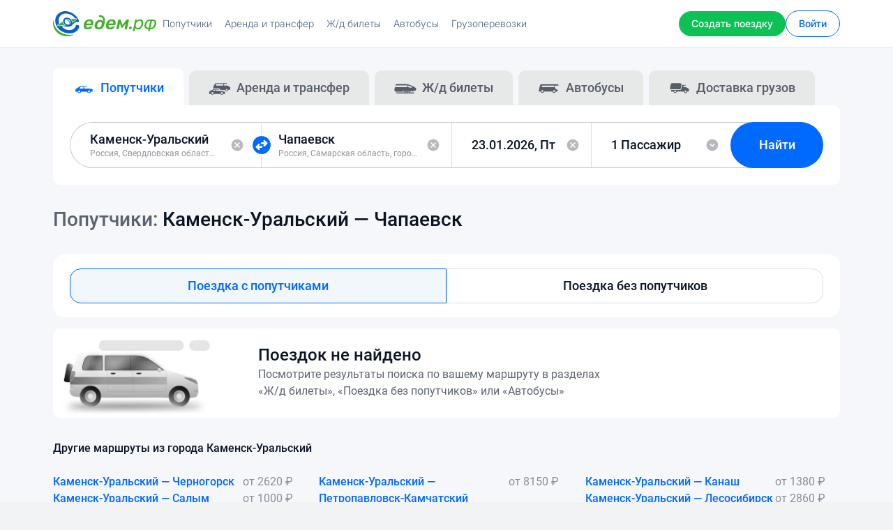

--- FILE ---
content_type: text/html; charset=UTF-8
request_url: https://xn--d1abb2a.xn--p1ai/routes/kamensk-uralskiy-chapaevsk
body_size: 44888
content:

<!DOCTYPE html>
<html lang="ru-RU">
<head>
    <meta charset="UTF-8">
    <meta http-equiv="X-UA-Compatible" content="IE=edge">
    <meta name="viewport" content="width=device-width, initial-scale=1.0, maximum-scale=5.0, user-scalable=yes">
    <meta name="format-detection" content="telephone=no">
    <meta name="apple-mobile-web-app-title" content="Едем.рф">
    <meta name="msapplication-TileColor" content="#ffffff">
    <meta name="theme-color" content="#ffffff">
    <meta name="csrf-param" content="_csrf">
<meta name="csrf-token" content="iOiQsCzHXDOGZPCN_XDDkLuG-wsWJo1bkhGDncNx0VHAjeLEY6UZYO0Oh9SLR6XaibOYXFlI-CGmZMLkqiWpEA==">
    <title>Попутчики Каменск-Уральский — Чапаевск — Едем.рф</title>
    <meta name="description" content="Поиск попутчиков для совместных поездок по маршруту Каменск-Уральский — Чапаевск на сайте Едем.рф">
<meta name="keywords" content="Поиск попутчиков по маршруту  Каменск-Уральский - Чапаевск">
<meta property="og:title" content="Едем.рф">
<meta property="og:description" content="ЖД билеты, Автобусы, Попутчики, Аренда авто, Доставка, Грузоперевозки. Низкие цены на поезд, расписание, трансфер на автомобиле, перевозка грузов.">
<meta property="og:image" content="https://xn--d1abb2a.xn--p1ai/images/og/og-background-light-1.png">
<meta property="og:type" content="website">
<meta property="og:url" content="https://xn--d1abb2a.xn--p1ai">
<meta property="og:site_name" content="Едем.рф">
<meta property="og:locale" content="ru_RU">
<link href="https://xn--d1abb2a.xn--p1ai/routes/kamensk-uralskiy-chapaevsk" rel="canonical">
<link href="/dist/vendor.76b9a33e79a4940d95f9.css" rel="stylesheet">
<link href="/dist/app.71c946d3d01ee17d150d.css" rel="stylesheet">    <link rel="icon" type="image/svg" href="/favicons/favicon.svg">
    <link rel="icon" type="image/png" sizes="32x32" href="/favicons/favicon-32x32.png">
    <link rel="icon" type="image/png" sizes="16x16" href="/favicons/favicon-16x16.png">
    <link rel="apple-touch-icon" sizes="180x180" href="/favicons/apple-touch-icon.png">
    <link rel="mask-icon" href="/favicons/safari-pinned-tab.svg" color="#006aff">
    <link rel="manifest" href="/android.manifest.json">

    <!--[if lt IE 9]>
    <script src="https://oss.maxcdn.com/html5shiv/3.7.2/html5shiv.min.js"></script>
    <script src="https://oss.maxcdn.com/respond/1.4.2/respond.min.js"></script>
    <![endif]-->
    
<script type="text/javascript">
    window.app = {"api":{"endpoints":{"CREATE_ADVERTISING":"https://api.edemrf.com/v44/advertising","AUTH_LOGIN":"https://api.edemrf.com/v44/auth/login","AUTH_SOCIAL_NETWORK_LOGIN":"https://api.edemrf.com/v44/auth/social-network/login","AUTH_SOCIAL_NETWORK_UPDATE_INFO":"https://api.edemrf.com/v44/auth/social-network/info","AUTH_REGISTER":"https://api.edemrf.com/v44/auth/register","AUTH_LOGOUT":"https://api.edemrf.com/v44/auth/logout","AUTH_SEND_PHONE_CONFIRM":"https://api.edemrf.com/v44/auth/phone/confirm","AUTH_VERIFY_PHONE_BY_CODE":"https://api.edemrf.com/v44/auth/phone/code/verify","AUTH_VERIFY_PHONE_BY_OUTGOING_CALL":"https://api.edemrf.com/v44/auth/phone/outgoing-call/verify","AUTH_FORGOT_PASSWORD_SEND_PHONE_CONFIRM":"https://api.edemrf.com/v44/auth/forgot-password/phone/confirm","AUTH_FORGOT_PASSWORD_VERIFY_PHONE_BY_CODE":"https://api.edemrf.com/v44/auth/forgot-password/phone/code/verify","AUTH_FORGOT_PASSWORD_VERIFY_PHONE_BY_OUTGOING_CALL":"https://api.edemrf.com/v44/auth/forgot-password/phone/outgoing-call/verify","AUTH_FORGOT_PASSWORD_RESET":"https://api.edemrf.com/v44/auth/forgot-password/reset","ACCOUNT_SHOW_CREDENTIALS":"https://api.edemrf.com/v44/account","ACCOUNT_SHOW_BLOCKING":"https://api.edemrf.com/v44/account/blocking","ACCOUNT_UPDATE_PERSONAL_SEX":"https://api.edemrf.com/v44/account/personal/sex","ACCOUNT_UPDATE_PERSONAL_BIRTHDAY":"https://api.edemrf.com/v44/account/personal/birthday","ACCOUNT_UPDATE_PERSONAL_NAME":"https://api.edemrf.com/v44/account/personal/name","ACCOUNT_UPDATE_DRIVER_CAR_NAME":"https://api.edemrf.com/v44/account/driver/car-name","ACCOUNT_UPDATE_PASSWORD":"https://api.edemrf.com/v44/account/password","ACCOUNT_REMOVE":"https://api.edemrf.com/v44/account","ACCOUNT_UPDATE_IMAGE":"https://api.edemrf.com/v44/account/image","ACCOUNT_REMOVE_IMAGE":"https://api.edemrf.com/v44/account/image","ACCOUNT_UPDATE_PHONE":"https://api.edemrf.com/v44/account/phone","ACCOUNT_VERIFY_PHONE_BY_CODE":"https://api.edemrf.com/v44/account/phone/code/verify","ACCOUNT_VERIFY_PHONE_BY_OUTGOING_CALL":"https://api.edemrf.com/v44/account/phone/outgoing-call/verify","ACCOUNT_UPDATE_EMAIL":"https://api.edemrf.com/v44/account/email","ACCOUNT_CONFIRM_EMAIL":"https://api.edemrf.com/v44/account/email/confirm","ACCOUNT_VERIFY_EMAIL_BY_CODE":"https://api.edemrf.com/v44/account/email/code/verify","ACCOUNT_UPDATE_NOTIFY_EMAIL":"https://api.edemrf.com/v44/account/notify/email","ACCOUNT_UPDATE_NOTIFY_PUSH":"https://api.edemrf.com/v44/account/notify/push","ACCOUNT_UPDATE_NOTIFY_SMS":"https://api.edemrf.com/v44/account/notify/sms","ACCOUNT_LIST_USER_CARS":"https://api.edemrf.com/v44/account/cars","ACCOUNT_SHOW_USER_CAR":"https://api.edemrf.com/v44/account/cars/:id","ACCOUNT_CREATE_USER_CAR":"https://api.edemrf.com/v44/account/cars","ACCOUNT_UPDATE_USER_CAR":"https://api.edemrf.com/v44/account/cars/:id","ACCOUNT_REMOVE_USER_CAR":"https://api.edemrf.com/v44/account/cars/:id","ACCOUNT_LIST_REFUND_CARDS":"https://api.edemrf.com/v44/account/refunds-cards","ACCOUNT_SHOW_REFUND_CARD":"https://api.edemrf.com/v44/account/refunds-cards/:id","ACCOUNT_CREATE_REFUND_CARD":"https://api.edemrf.com/v44/account/refunds-cards","ACCOUNT_REMOVE_REFUND_CARD":"https://api.edemrf.com/v44/account/refunds-cards/:id","ACCOUNT_SHOW_USER_PASSENGER_SUBSCRIPTION":"https://api.edemrf.com/v44/account/passenger-subscription","ACCOUNT_SHOW_USER_PASSENGER_SUBSCRIPTION_EXPAND":"https://api.edemrf.com/v44/account/passenger-subscription/expand","ACCOUNT_COMPANY":"https://api.edemrf.com/v44/account/company","ACCOUNT_TRUCKS":"https://api.edemrf.com/v44/account/trucks","GET_ALERTS":"https://api.edemrf.com/v44/alerts","LAST_BLOG_ARTICLES":"https://api.edemrf.com/v44/blog-articles/last","LIST_BLOG_ARTICLES":"https://api.edemrf.com/v44/blog-articles","SHOW_BLOG_ARTICLE":"https://api.edemrf.com/v44/blog-articles/:slug","VALIDATE_BUSES_TRIPS_SEARCH":"https://api.edemrf.com/v44/bus/trips/validate-search","SEARCH_BUSES_CITIES":"https://api.edemrf.com/v44/bus/cities/search","LIST_BUSES_CITIES":"https://api.edemrf.com/v44/bus/cities","LIST_BUSES_TRIPS":"https://api.edemrf.com/v44/bus/trips","SHOW_BUS_TRIP":"https://api.edemrf.com/v44/bus/trips/:hash","SHOW_BUS_TRIP_DETAILS":"https://api.edemrf.com/v44/bus/trips/:hash/details","SHOW_BUS_TRIP_ROUTE":"https://api.edemrf.com/v44/bus/trips/:hash/route","SHOW_BUS_TRIP_MIN_PRICE":"https://api.edemrf.com/v44/bus/trips/min-price","CREATE_BUS_TICKET_RESERVATION":"https://api.edemrf.com/v44/bus/trips/reservation/create","CANCEL_BUS_TICKET_RESERVATION":"https://api.edemrf.com/v44/bus/trips/reservation/:hash/cancel","LIST_BUS_TICKET_RESERVATION_INSURANCES":"https://api.edemrf.com/v44/bus/trips/reservation/:hash/insurances","ATTACH_BUS_TICKET_RESERVATION_INSURANCES":"https://api.edemrf.com/v44/bus/trips/reservation/:hash/insurances","PAY_BUS_TICKET_RESERVATION_CARD":"https://api.edemrf.com/v44/bus/trips/reservation/:hash/payments/card","PAY_BUS_TICKET_RESERVATION_OTHER_METHODS":"https://api.edemrf.com/v44/bus/trips/reservation/:hash/payments/yookassa","ACCOUNT_SHOW_BUS_ORDER_URL":"https://api.edemrf.com/v44/bus/trips/order/:hash","ACCOUNT_SHOW_BUS_ORDER_BLANK_URL":"https://api.edemrf.com/v44","ACCOUNT_SHOW_BUS_ORDER_TRIP_URL":"https://api.edemrf.com/v44/bus/trips/order/:hash/trip","ACCOUNT_CANCEL_BUS_ORDER_PASSENGERS_URL":"https://api.edemrf.com/v44","ACCOUNT_LIST_BUSES_ORDERS":"https://api.edemrf.com/v44/bus/account/orders","LIST_SEO_BUSES_PROMO_POPULAR_ROUTES":"https://api.edemrf.com/v44/bus/seo/promo-popular-routes","LIST_SEO_BUSES_REGIONS":"https://api.edemrf.com/v44/bus/seo/regions","LIST_SEO_BUSES_REGIONS_WITH_LETTER":"https://api.edemrf.com/v44/bus/seo/regions/letter/:letter","LIST_SEO_BUSES_CITIES_BY_REGION":"https://api.edemrf.com/v44/bus/seo/region/:slug/cities","LIST_SEO_BUSES_CITIES_BY_REGION_WITH_LETTER":"https://api.edemrf.com/v44/bus/seo/region/:slug/cities/letter/:letter","LIST_SEO_BUSES_PROMO_STATIONS":"https://api.edemrf.com/v44/bus/seo/promo-stations","LIST_SEO_BUSES_PROMO_ROUTES":"https://api.edemrf.com/v44/bus/seo/promo-routes","LIST_SEO_BUSES_STATIONS":"https://api.edemrf.com/v44/bus/seo/city/:slug/stations","LIST_SEO_BUSES_ROUTES":"https://api.edemrf.com/v44/bus/seo/routes","LIST_SEO_BUSES_ROUTES_WITH_LETTER":"https://api.edemrf.com/v44/bus/seo/routes/letter/:letter","LIST_SEO_BUSES_SCHEDULE":"https://api.edemrf.com/v44/bus/seo/schedule/:slug","ACCOUNT_LIST_BOOKINGS":"https://api.edemrf.com/v44/account/bookings","CREATE_BOOKING":"https://api.edemrf.com/v44/bookings","TRAVEL_PAYOUTS_EXPORT":"https://api.edemrf.com/v44/travel-payouts-reports/export","ACCOUNT_GET_BOOKING":"https://api.edemrf.com/v44/account/bookings/:id","ACCOUNT_APPROVE_BOOKING":"https://api.edemrf.com/v44/account/bookings/:id/approve","ACCOUNT_REJECT_BOOKING":"https://api.edemrf.com/v44/account/bookings/:id/reject","ACCOUNT_CANCEL_BOOKING":"https://api.edemrf.com/v44/account/bookings/:id/cancel","ACCOUNT_PAY_BOOKING":"https://api.edemrf.com/v44/account/bookings/:id/pay","ACCOUNT_BOOKING_REASONS_LIST":"https://api.edemrf.com/v44/account/bookings/reasons","ACCOUNT_BOOKINGS_CONTACTS_URL":"https://api.edemrf.com/v44/account/bookings/:id/contacts","ACCOUNT_BOOKINGS_ALLOW_URL":"https://api.edemrf.com/v44/account/bookings/:id/approve/allow","CREATE_ROUTE_DRAFT":"https://api.edemrf.com/v44/routes-drafts","SHOW_ROUTE_DRAFT":"https://api.edemrf.com/v44/routes-drafts","UPDATE_ROUTE_DRAFT_INFO":"https://api.edemrf.com/v44/routes-drafts/info","UPDATE_ROUTE_DRAFT_INFO_THROUGH_CITIES":"https://api.edemrf.com/v44/routes-drafts/info/through-cities","UPDATE_ROUTE_DRAFT_DATE":"https://api.edemrf.com/v44/routes-drafts/date","UPDATE_ROUTE_DRAFT_THROUGH_DATES":"https://api.edemrf.com/v44/routes-drafts/through-dates","UPDATE_ROUTE_DRAFT_CAR":"https://api.edemrf.com/v44/routes-drafts/car","UPDATE_ROUTE_DRAFT_DETAILS":"https://api.edemrf.com/v44/routes-drafts/details","UPDATE_ROUTE_DRAFT_INSTANT_BOOKING":"https://api.edemrf.com/v44/routes-drafts/instant-booking","UPDATE_ROUTE_DRAFT_COSTS":"https://api.edemrf.com/v44/routes-drafts/costs","UPDATE_ROUTE_DRAFT_PUBLICATION_TYPE":"https://api.edemrf.com/v44/routes-drafts/publication-type","UPDATE_ROUTE_DRAFT_PAYMENT_TYPE":"https://api.edemrf.com/v44/routes-drafts/payment-type","UPDATE_ROUTE_DRAFT_REFUND_CARDS":"https://api.edemrf.com/v44/routes-drafts/refund-cards","UPDATE_ROUTE_DRAFT_PROMO_PACKAGE":"https://api.edemrf.com/v44/routes-drafts/promo-package","COMPLETE_ROUTE_DRAFT":"https://api.edemrf.com/v44/routes-drafts/complete","LIST_ROUTE_DRAFT_THROUGH_CITIES_SUGGESTIONS":"https://api.edemrf.com/v44/routes-drafts/through-cities-suggestions","LIST_ROUTE_DRAFT_THROUGH_DATES":"https://api.edemrf.com/v44/routes-drafts/through-dates","LIST_ROUTE_DRAFT_PROMO_PACKAGES":"https://api.edemrf.com/v44/routes-drafts/promo-packages","VALIDATE_ROUTES_SEARCH":"https://api.edemrf.com/v44/routes/validate-search","LIST_ROUTES":"https://api.edemrf.com/v44/routes","LIST_PROMO_POPULAR_ROUTES":"https://api.edemrf.com/v44/routes/promo-popular","SHOW_ROUTE":"https://api.edemrf.com/v44/routes/:id","LIST_ROUTE_BOOKINGS":"https://api.edemrf.com/v44/routes/:id/bookings","LIST_ROUTES_PASSENGERS_SUBSCRIPTIONS":"https://api.edemrf.com/v44/routes/passengers-subscriptions","CONFIRM_PAY_ROUTE":"https://api.edemrf.com/v44/routes/:id/confirm-pay","EXPORT_ROUTES":"https://api.edemrf.com/v44/routes/export","ACCOUNT_LIST_ROUTES":"https://api.edemrf.com/v44/account/routes","ACCOUNT_ARCHIVE_LIST_ROUTES":"https://api.edemrf.com/v44/account/routes?status=archive","ACCOUNT_LIST_ROUTE_BOOKINGS":"https://api.edemrf.com/v44/account/routes/:id/bookings","ACCOUNT_LIST_ROUTES_PROMO_PACKAGES":"https://api.edemrf.com/v44/account/routes/promo-packages","ACCOUNT_LIST_ROUTES_BOOKINGS_PACKAGES":"https://api.edemrf.com/v44/account/routes/bookings-packages","ACCOUNT_SHOW_ROUTE":"https://api.edemrf.com/v44/account/routes/:id","ACCOUNT_SHOW_ROUTE_THROUGH_DATES":"https://api.edemrf.com/v44/account/routes/:id/through-dates","ACCOUNT_REMOVE_ROUTE":"https://api.edemrf.com/v44/account/routes/:id","ACCOUNT_EDIT_LOCATOR_ROUTE":"https://api.edemrf.com/v44/account/routes/:id/locator","ACCOUNT_DUPLICATE_ROUTE":"https://api.edemrf.com/v44/account/routes/:id/duplicate","ACCOUNT_UPDATE_ROUTE_INFO":"https://api.edemrf.com/v44/account/routes/:id/info","ACCOUNT_UPDATE_ROUTE":"https://api.edemrf.com/v44/account/routes/:id","ACCOUNT_UPDATE_ROUTE_THROUGH_DATES":"https://api.edemrf.com/v44/account/routes/:id/update-through-dates","ACCOUNT_UPDATE_ROUTE_DETAILS":"https://api.edemrf.com/v44/account/routes/:id/details","ACCOUNT_ROUTE_REASONS_LIST":"https://api.edemrf.com/v44/account/routes/reasons","ACCOUNT_SHOW_ROUTE_REVIEW_SUGGESTION":"https://api.edemrf.com/v44/account/routes/:id/reviews-suggestions","ACCOUNT_REMOVE_ROUTE_REVIEW_SUGGESTION":"https://api.edemrf.com/v44/account/routes/:id/reviews-suggestions","CREATE_ROUTE_SUBSCRIPTION":"https://api.edemrf.com/v44/routes-subscriptions/create","VERIFY_EMAIL_ROUTE_SUBSCRIPTION":"https://api.edemrf.com/v44/routes-subscriptions/verify-email","REMOVE_ROUTE_SUBSCRIPTION":"https://api.edemrf.com/v44/routes-subscriptions/remove/:hash","CREATE_USER_SUBSCRIPTION_TOKEN":"https://api.edemrf.com/v44/users-subscriptions-tokens/create","SHOW_POPULAR_ROUTE":"https://api.edemrf.com/v44/seo/route","LIST_POPULAR_ROUTES":"https://api.edemrf.com/v44/seo/routes","INDEX_POPULAR_ROUTES":"https://api.edemrf.com/v44/seo/routes/index","INDEX_BY_LETTER_POPULAR_ROUTES":"https://api.edemrf.com/v44/seo/routes/:letter","SHOW_POPULAR_CITY":"https://api.edemrf.com/v44/seo/city","LIST_POPULAR_CITIES":"https://api.edemrf.com/v44/seo/cities/:letter","SHOW_SEO_TAG":"https://api.edemrf.com/v44/seo/tag","SEARCH_SEO_TAG":"https://api.edemrf.com/v44/seo/tag/search","AUTOCOMPLETE_CARS_BRANDS":"https://api.edemrf.com/v44/cars/brands","AUTOCOMPLETE_CARS_MODELS":"https://api.edemrf.com/v44/cars/brands/:id/models","CHAT_DIALOGUES_LIST":"https://api.edemrf.com/v44/chat/dialogues","CHAT_REMOVE_DIALOGUE":"https://api.edemrf.com/v44/chat/dialogues/:code","CHAT_UPDATE_NOTIFICATIONS_COUNTERS":"https://api.edemrf.com/v44/chat/dialogues/:code/counters","CHAT_USERS_MESSAGES_LIST":"https://api.edemrf.com/v44/chat/users/:id/messages","CHAT_CREATE_USER_MESSAGE":"https://api.edemrf.com/v44/chat/users/:id/messages","CITIES":"https://api.edemrf.com/v44/cities","AUTOCOMPLETE_CITIES":"https://api.edemrf.com/v44/cities/search","GET_CITY":"https://api.edemrf.com/v44/cities/:id","GET_THROUGH_CITIES_SUGGESTIONS":"https://api.edemrf.com/v44","COMPLAINTS_REASONS_LIST":"https://api.edemrf.com/v44/complaints/reasons","CREATE_COMPLAINT_USER":"https://api.edemrf.com/v44/users/:id/complaints","CREATE_DISPUTE":"https://api.edemrf.com/v44/routes/:id/disputes","LIST_FAQ_CATEGORIES":"https://api.edemrf.com/v44/faq/categories/:slug","SHOW_FAQ_ARTICLE":"https://api.edemrf.com/v44/faq/articles/:slug","LIKE_ARTICLE":"https://api.edemrf.com/v44/faq/articles/:id/like","DISLIKE_ARTICLE":"https://api.edemrf.com/v44/faq/articles/:id/dislike","CREATE_FEEDBACK":"https://api.edemrf.com/v44/feedback","LIST_FEEDBACK_CATEGORIES":"https://api.edemrf.com/v44/feedback/categories","ACCOUNT_NOTIFICATION_LIST":"https://api.edemrf.com/v44/account/notifications","SHOW_PAGE":"https://api.edemrf.com/v44/pages/:slug","ACCOUNT_VALIDATE_REPLENISH_BALANCE":"https://api.edemrf.com/v44/account/payments/balance","ACCOUNT_REPLENISH_BALANCE_CARD":"https://api.edemrf.com/v44/account/payments/balance/card","ACCOUNT_REPLENISH_BALANCE_RESERVE_CARD":"https://api.edemrf.com/v44/account/payments/balance/reserve-card","ACCOUNT_REPLENISH_BALANCE_GOOGLE_PAY":"https://api.edemrf.com/v44/account/payments/balance/google-pay","ACCOUNT_REPLENISH_BALANCE_APPLE_PAY":"https://api.edemrf.com/v44/account/payments/balance/apple-pay","ACCOUNT_REPLENISH_BALANCE_SBP":"https://api.edemrf.com/v44/account/payments/balance/sbp","ACCOUNT_REPLENISH_BALANCE_OTHER_METHODS":"https://api.edemrf.com/v44/account/payments/balance/yookassa","ACCOUNT_GET_PAYMENT":"https://api.edemrf.com/v44/account/payments/:id","ACCOUNT_LIST_PAYMENTS_DEPOSITS":"https://api.edemrf.com/v44/account/payments/deposits","ACCOUNT_LIST_PAYMENTS_TRANSFERS":"https://api.edemrf.com/v44/account/payments/transfers","ACCOUNT_BUY_UNBLOCKING":"https://api.edemrf.com/v44/account/blocking/pay","ACCOUNT_BUY_ROUTE_PASSENGERS_SUBSCRIPTIONS":"https://api.edemrf.com/v44/account/routes/passengers-subscriptions/:id/buy","ACCOUNT_BUY_ROUTE_PROMO_PACKAGE":"https://api.edemrf.com/v44/account/routes/promo-packages/:id/buy","ACCOUNT_BUY_ROUTE_BOOKING_PACKAGE":"https://api.edemrf.com/v44/account/routes/bookings-packages/:id/buy","VALIDATE_RAILWAY_TRIPS_SEARCH":"https://api.edemrf.com/v44/railway/validate-search","GET_CLASS_OF_SERVICES":"https://api.edemrf.com/v44/railway/class-of-services","GET_CARRIERS":"https://api.edemrf.com/v44/railway/carriers","LIST_SEO_RAILWAY_REGIONS":"https://api.edemrf.com/v44/railway/seo/regions","LIST_SEO_RAILWAY_REGIONS_WITH_LETTER":"https://api.edemrf.com/v44/railway/seo/regions/letter/:letter","LIST_SEO_RAILWAY_CITIES_BY_REGION":"https://api.edemrf.com/v44/railway/seo/region/:slug/cities","LIST_SEO_RAILWAY_CITIES_BY_REGION_WITH_LETTER":"https://api.edemrf.com/v44/railway/seo/region/:slug/cities/letter/:letter","LIST_SEO_RAILWAY_STATIONS":"https://api.edemrf.com/v44/railway/seo/city/:slug/stations","LIST_SEO_RAILWAY_PROMO_ROUTES":"https://api.edemrf.com/v44/railway/seo/promo-popular-routes","LIST_SEO_RAILWAY_ROUTES":"https://api.edemrf.com/v44/railway/seo/routes","LIST_SEO_RAILWAY_ROUTES_WITH_LETTER":"https://api.edemrf.com/v44/railway/seo/routes/letter/:letter","LIST_SEO_RAILWAY_SCHEDULE":"https://api.edemrf.com/v44/railway/trains/schedules/:slug","ACCOUNT_LIST_REVIEWS":"https://api.edemrf.com/v44/account/reviews","ACCOUNT_SHOW_REVIEW_REPLY":"https://api.edemrf.com/v44/account/reviews/:id/reply","ACCOUNT_CREATE_REVIEW_REPLY":"https://api.edemrf.com/v44/account/reviews/:id/reply","ACCOUNT_REMOVE_REVIEW_REPLY":"https://api.edemrf.com/v44/account/reviews/:id/reply","ACCOUNT_SHOW_LAST_REVIEW_SUGGESTION":"https://api.edemrf.com/v44/account/reviews-suggestions/last","VALIDATE_RENTING_ROUTES_SEARCH":"https://api.edemrf.com/v44/renting/routes/validate-search","CREATE_RENTING_STATISTIC":"https://api.edemrf.com/v44/renting/statistics","RENTING_SEO_POPULAR_ROUTES_INDEX":"https://api.edemrf.com/v44/renting/seo/popular-routes","RENTING_SEO_POPULAR_ROUTES_LIST_BY_LETTER":"https://api.edemrf.com/v44/renting/seo/popular-routes/letter/:letter","VALIDATE_TRUCKING_ROUTES_SEARCH":"https://api.edemrf.com/v44/trucking/routes/validate-search","CREATE_TRUCKING_STATISTIC":"https://api.edemrf.com/v44/trucking/statistics","TRUCKING_SEO_POPULAR_ROUTES_INDEX":"https://api.edemrf.com/v44/trucking/seo/popular-routes","TRUCKING_SEO_POPULAR_ROUTES_LIST_BY_LETTER":"https://api.edemrf.com/v44/trucking/seo/popular-routes/letter/:letter","SHOW_USER":"https://api.edemrf.com/v44/users/:id","SHOW_CONTACTS_USER":"https://api.edemrf.com/v44/users/:id/contacts","LIST_USERS_REVIEWS":"https://api.edemrf.com/v44/users/:id/reviews","CREATE_USER_REVIEW":"https://api.edemrf.com/v44/users/:id/reviews","LIST_CARPOOLING_BANNERS":"https://api.edemrf.com/v44/banners/carpooling","LIST_BUSES_BANNERS":"https://api.edemrf.com/v44/banners/bus","LIST_RENTING_BANNERS":"https://api.edemrf.com/v44/banners/renting","LIST_TRUCKING_BANNERS":"https://api.edemrf.com/v44/banners/trucking","WRITE_FRONT_ERRORS":"https://api.edemrf.com/v44/logs/front-errors"}},"config":{"socket":{"url":"https://socket.edemrf.com:3000"},"colors":[{"id":1,"name":"Черный","code":"#272727"},{"id":2,"name":"Серебристый","code":"linear-gradient(180deg, #F1F1F1 0%, #B6B4B4 100%)"},{"id":3,"name":"Серый","code":"#9C9999"},{"id":4,"name":"Белый","code":"#FFFFFF"},{"id":5,"name":"Красный","code":"#FF2500"},{"id":6,"name":"Розовый","code":"#FFC0CB"},{"id":7,"name":"Оранжевый","code":"#FF8345"},{"id":8,"name":"Золотистый","code":"linear-gradient(180deg, #FFF6A6 0%, #FFB648 100%)"},{"id":9,"name":"Желтый","code":"#FDE90F"},{"id":10,"name":"Зеленый","code":"#35BA2B"},{"id":11,"name":"Голубой","code":"#36A1FF"},{"id":12,"name":"Синий","code":"#334DFF"},{"id":13,"name":"Фиолетовый","code":"#9966CC"},{"id":14,"name":"Пурпурный","code":"#C60019"},{"id":15,"name":"Коричневый","code":"#926547"},{"id":16,"name":"Бежевый","code":"#F1D9B2"}]},"featureFlags":{"AUTH_GOOGLE_FORBIDDEN_POPUP":true,"AUTH_TYPES_FORBIDDEN_BANNER":false,"CAPTCHA":true,"PAYMENT_RESERVE_CARD":true,"PAYMENT_SBP":true,"CARPOOLING_ONLINE_PAYMENT":false,"CARPOOLING_SEARCH_PROMO_BANNERS":false,"CARPOOLING_ROUTES_BOOKINGS_COST":false,"REVIEWS_USER_RATING_COUNT":false,"REVIEWS_ACCOUNT_LIST":true,"REVIEWS_PUBLIC_LIST":true,"RENTING_COMMENT":true,"RENTING_CREATE_CALCULATION":true,"CARPOOLING_BOOKINGS_AUTOREJECT_BY_TIMEOUT":true,"CARPOOLING_INCREASED_COSTS_CONSTRAINTS":false,"CARPOOLING_PARCELS":false},"user":[]};
</script>
    <script async type="text/javascript">
    (function(m, e, t, r, i, k, a) {
        m[i] = m[i] || function() {(m[i].a = m[i].a || []).push(arguments);};
        m[i].l = 1 * new Date();
        for (var j = 0; j < document.scripts.length; j++) {if (document.scripts[j].src === r) { return; }}
        k = e.createElement(t), a = e.getElementsByTagName(t)[0], k.async = 1, k.src = r, a.parentNode.insertBefore(k, a);
    })(window, document, 'script', 'https://mc.yandex.ru/metrika/tag.js', 'ym');
    ym(37663620, 'init', {clickmap: true, trackLinks: true, accurateTrackBounce: true, webvisor: true, trackHash: true});
</script>

<script async type="text/javascript">
    window.dataLayer = window.dataLayer || [];

    function gtag() {
        dataLayer.push(arguments);
    }

    gtag('js', new Date());
    gtag('config', 'G-J60V0RDKRM');
</script>

<script async type="text/javascript">
    var _tmr = window._tmr || (window._tmr = []);
    _tmr.push({id: '3266923', type: 'pageView', start: (new Date()).getTime(), pid: 'USER_ID'});
    _tmr.push({type: 'itemView', productid: 'VALUE', pagetype: 'VALUE', list: 'VALUE', totalvalue: 'VALUE'});
    (function(d, w, id) {
        if (d.getElementById(id)) {
            return;
        }
        var ts = d.createElement('script');
        ts.type = 'text/javascript';
        ts.async = true;
        ts.id = id;
        ts.src = 'https://top-fwz1.mail.ru/js/code.js';
        var f = function() {
            var s = d.getElementsByTagName('script')[0];
            s.parentNode.insertBefore(ts, s);
        };
        if (w.opera == '[object Opera]') { d.addEventListener('DOMContentLoaded', f, false); } else { f(); }
    })(document, window, 'tmr-code');
</script>

<script async type="text/javascript">
    !function() {
        var t = document.createElement('script');
        t.type = 'text/javascript', t.async = !0, t.src = 'https://vk.com/js/api/openapi.js?169', t.onload = function() {VK.Retargeting.Init('VK-RTRG-1532899-dY7Za'), VK.Retargeting.Hit();}, document.head.appendChild(t);
    }();
</script>
</head>

<body class="no-scroll">


<noscript>
    <img src="https://mc.yandex.ru/watch/37663620" style="position:absolute; left:-9999px;" alt="" rel="nofollow"/>
    <img src="https://top-fwz1.mail.ru/counter?id=3266923;js=na" style="position:absolute;left:-9999px;" alt="Top.Mail.Ru" rel="nofollow"/>
    <img src="https://vk.com/rtrg?p=VK-RTRG-1532899-dY7Za" style="position:fixed; left:-999px;" alt="" rel="nofollow"/>
</noscript>
<div class="start-curtain active">
</div>

<div class="root-wrap ">
    <div class="b-header-root">
        

<header class="b-header" itemscope itemtype="https://schema.org/WPHeader" rel="js-header">
    <div class="b-header__wrapper">
        <div class="b-header__inner">
            <button type="button" class="b-header__burger b-burger" rel="js-burger-menu">
                <div class="b-burger__notification-bullet b-notification-bullet b-notification-bullet--hidden"></div>

                <span class="b-burger__item"></span>
            </button>

            <a data-test-id="header_logo" href="/" class="b-header__logotype" title="Едем.рф">
                <img src="/images/logotype.svg" alt="Едем.рф" />
            </a>

            <nav class="b-header__top-navigation b-top-navigation" itemscope itemtype="https://schema.org/SiteNavigationElement">
                <ul class="b-top-navigation__list">
                    <li class="b-top-navigation__item">
                        <a data-test-id="header_service_carpooling" href="/routes" itemprop="url" class="b-top-navigation__link ">
                            <span itemprop="name">Попутчики</span>
                        </a>
                    </li>

                    <li class="b-top-navigation__item">
                        <a data-test-id="header_service_renting" href="/renting" itemprop="url" class="b-top-navigation__link ">
                            <span itemprop="name">Аренда и трансфер</span>
                        </a>
                    </li>

                    <li class="b-top-navigation__item">
                        <a data-test-id="header_service_railway" href="/train" itemprop="url" class="b-top-navigation__link ">
                            <span itemprop="name">Ж/д билеты</span>
                        </a>
                    </li>

                    <li class="b-top-navigation__item">
                        <a data-test-id="header_service_buses" href="/buses" itemprop="url" class="b-top-navigation__link ">
                            <span itemprop="name">Автобусы</span>
                        </a>
                    </li>

                    <li class="b-top-navigation__item">
                        <a data-test-id="header_service_trucking" href="/trucking" itemprop="url" class="b-top-navigation__link ">
                            <span itemprop="name">Грузоперевозки</span>
                        </a>
                    </li>
                </ul>
            </nav>

            <a data-test-id="header_create_route" href="/create-route" class="b-header__button b-button b-button--primary">
                <span itemprop="name">Создать поездку</span>
            </a>

            <div class="b-header__user-block b-user-block">
                                    <div class="b-user-block__actions">
                        <nav class="b-user-block__navigation">
                            <ul class="b-user-block__list">
                                <li class="b-user-block__list-item">
                                    <a data-test-id="header_login" href="/auth/login" class="b-user-block__button b-button b-button--secondary">
                                        <span itemprop="name">Войти</span>
                                    </a>
                                </li>
                            </ul>
                        </nav>
                    </div>
                
                
<div class="b-header-menu" rel="js-header-menu">
    <div class="b-header-menu__inner" rel="js-header-menu-inner">
        <div class="b-header-menu__row">
            <button type="button" class="b-header__burger b-burger b-burger--active" rel="js-burger-menu-close">
                <span class="b-burger__item"></span>
            </button>

            <a data-test-id="sider_header_logo" href="/" title="Едем.рф" class="b-burger__link">
                <svg width="148" height="36" viewBox="0 0 148 36" fill="none" xmlns="http://www.w3.org/2000/svg">
                    <path fill-rule="evenodd" clip-rule="evenodd" d="M52.4241 11.652C50.4407 11.652 48.7329 12.2334 47.2996 13.3962C45.8663 14.5592 44.8883 16.1597 44.3656 18.1992C44.1852 18.9685 44.0858 19.4159 44.0682 19.5407C43.9777 20.0237 43.9329 20.5695 43.9329 21.1775C43.9329 22.7698 44.4015 23.995 45.3391 24.8535C46.2763 25.7122 47.6105 26.1415 49.3412 26.1415C50.5852 26.1415 51.7251 25.9311 52.762 25.5109C53.7986 25.0908 54.6369 24.5943 55.277 24.0217C55.9167 23.4494 56.2999 22.9483 56.4263 22.5191C56.4622 22.3581 56.4352 22.224 56.3451 22.1165C56.2548 22.0091 56.1288 21.9555 55.9666 21.9555H53.5869C53.3706 21.9555 53.2082 21.9781 53.1001 22.0226C52.9919 22.0674 52.8386 22.1881 52.6404 22.3848C51.811 23.2078 50.8827 23.6189 49.8552 23.6189C49.1155 23.6189 48.5524 23.3821 48.1651 22.9079C47.7771 22.4341 47.5836 21.8211 47.5836 21.07C47.5836 20.7841 47.6107 20.4796 47.6646 20.1576L47.7188 19.943H56.6698C56.868 19.943 57.0437 19.8805 57.1971 19.7553C57.3501 19.6303 57.4447 19.478 57.4811 19.2991L57.6162 18.7356C57.7604 17.9841 57.8327 17.3135 57.8327 16.7231C57.8327 15.1493 57.3772 13.9103 56.467 13.0068C55.5565 12.1037 54.2089 11.6519 52.4242 11.6519L52.4241 11.652ZM54.1277 17.6088V17.6626H48.2054V17.6088C48.4219 16.5536 48.8633 15.7083 49.5306 15.0732C50.1973 14.4385 50.9908 14.1206 51.9102 14.1206C52.6673 14.1206 53.244 14.3398 53.6409 14.7779C54.0373 15.2165 54.2358 15.8109 54.2358 16.5624C54.2358 16.9204 54.1994 17.2692 54.1277 17.6088ZM66.5721 5.74878C66.3736 5.74878 66.2071 5.81184 66.0718 5.93667C65.9366 6.06194 65.8691 6.22299 65.8691 6.41969V7.78805C65.8691 7.98504 65.932 8.14147 66.0582 8.25765C66.1842 8.37411 66.3463 8.43198 66.545 8.43198C68.3299 8.50355 69.6144 8.86592 70.3985 9.51865C71.1827 10.1718 71.5749 11.169 71.5749 12.5105C71.5749 13.0116 71.5208 13.575 71.4126 14.2008C70.439 13.092 69.1681 12.5372 67.5998 12.5372C65.5805 12.5372 63.9356 13.0606 62.6646 14.1069C61.3936 15.1533 60.5235 16.5982 60.0549 18.4403C59.8927 19.0487 59.7753 19.5941 59.7034 20.0771C59.6313 20.4529 59.5953 20.8552 59.5953 21.2847C59.5953 22.7873 60.0999 23.9726 61.1097 24.84C62.119 25.7079 63.5341 26.1414 65.3553 26.1414C67.5003 26.1414 69.2222 25.6094 70.5202 24.5448C71.8182 23.4807 72.7194 21.9915 73.2244 20.0772C73.5849 18.879 73.8283 17.8502 73.9546 16.9917C74.2608 15.4353 74.4143 14.076 74.4143 12.913C74.4143 10.5698 73.7829 8.79896 72.5213 7.6003C71.2592 6.40194 69.2762 5.78486 66.5719 5.74878H66.5721ZM69.8982 18.5747C69.8441 18.879 69.7267 19.3353 69.5467 19.9432C69.258 21.0881 68.776 21.9556 68.0999 22.546C67.4239 23.1362 66.5991 23.4313 65.6256 23.4313C64.8321 23.4313 64.2506 23.2394 63.8812 22.8545C63.5116 22.4699 63.3269 21.8843 63.3269 21.0969C63.3269 20.7035 63.3629 20.3188 63.4352 19.9432C63.5069 19.5674 63.615 19.1114 63.7596 18.5747C64.1018 17.4658 64.5887 16.6339 65.2198 16.0794C65.8508 15.5251 66.6707 15.2475 67.6806 15.2475C68.4197 15.2475 68.9877 15.4621 69.3842 15.8915C69.7807 16.3206 69.9791 16.911 69.9791 17.6625C69.9791 17.9488 69.9521 18.2527 69.8981 18.5747H69.8982ZM84.3926 11.652C82.4094 11.652 80.7014 12.2334 79.2681 13.3962C77.8349 14.5592 76.8569 16.1597 76.3341 18.1992C76.1537 18.9685 76.0543 19.4159 76.0367 19.5407C75.9464 20.0237 75.9014 20.5695 75.9014 21.1775C75.9014 22.7698 76.37 23.995 77.3076 24.8535C78.2448 25.7122 79.5792 26.1415 81.31 26.1415C82.5539 26.1415 83.6937 25.9311 84.7309 25.5109C85.7673 25.0908 86.6057 24.5943 87.2457 24.0217C87.8853 23.4494 88.2687 22.9483 88.395 22.5191C88.4309 22.3581 88.4038 22.224 88.3138 22.1165C88.2234 22.0091 88.0976 21.9555 87.9352 21.9555H85.5556C85.3393 21.9555 85.177 21.9781 85.0688 22.0226C84.9607 22.0674 84.8072 22.1881 84.6091 22.3848C83.7797 23.2078 82.8514 23.6189 81.8238 23.6189C81.0843 23.6189 80.521 23.3821 80.1338 22.9079C79.7458 22.4341 79.5523 21.8211 79.5523 21.07C79.5523 20.7841 79.5795 20.4796 79.6335 20.1576L79.6876 19.943H88.6385C88.8366 19.943 89.0125 19.8805 89.1657 19.7553C89.3188 19.6303 89.4133 19.478 89.4497 19.2991L89.585 18.7356C89.729 17.9841 89.8013 17.3135 89.8013 16.7231C89.8013 15.1493 89.3458 13.9103 88.4357 13.0068C87.5251 12.1037 86.1777 11.6519 84.3929 11.6519L84.3926 11.652ZM86.0962 17.6088V17.6626H80.1741V17.6088C80.3904 16.5536 80.8319 15.7083 81.4991 15.0732C82.1659 14.4385 82.9593 14.1206 83.8788 14.1206C84.6359 14.1206 85.2127 14.3398 85.6094 14.7779C86.0059 15.2165 86.2044 15.8109 86.2044 16.5624C86.2044 16.9204 86.1681 17.2692 86.0962 17.6088V17.6088ZM108.779 12.0679C108.688 11.9699 108.571 11.9203 108.427 11.9203H105.993C105.669 11.9203 105.398 12.0725 105.182 12.3765L99.5844 19.9433L96.9343 12.3765C96.8261 12.0725 96.6188 11.9203 96.3124 11.9203H94.1219C93.9774 11.9203 93.8379 11.9741 93.7029 12.0813C93.5676 12.1887 93.4908 12.3053 93.473 12.4301L90.7147 25.3098C90.6783 25.4709 90.7055 25.605 90.7959 25.7123C90.8858 25.8197 91.0122 25.8734 91.1744 25.8734H93.554C93.734 25.8734 93.8875 25.8197 94.0138 25.7123C94.1398 25.6051 94.2208 25.4709 94.2572 25.3098L95.9338 17.421L97.8269 23.0827C97.8986 23.2797 97.9844 23.4361 98.0838 23.5523C98.1826 23.6687 98.3314 23.7266 98.53 23.7266H99.2059C99.404 23.7266 99.571 23.6775 99.7063 23.579C99.8415 23.4808 99.9991 23.3152 100.18 23.0825L104.209 17.6355L102.559 25.3097C102.523 25.4707 102.55 25.6048 102.64 25.7122C102.73 25.8196 102.857 25.8732 103.019 25.8732H105.426C105.588 25.8732 105.736 25.8196 105.872 25.7122C106.007 25.605 106.083 25.4707 106.102 25.3097L108.86 12.43C108.896 12.2871 108.869 12.1663 108.779 12.0678V12.0679ZM124.749 11.6522C122.802 11.6522 121.162 12.341 119.828 13.7181L120.098 12.5375C120.134 12.341 120.102 12.1887 120.004 12.0813C119.904 11.9741 119.764 11.9203 119.584 11.9203H118.449C118.25 11.9203 118.084 11.9787 117.948 12.0946C117.813 12.2112 117.736 12.3588 117.718 12.5374L114.398 28.0365C114.361 28.233 114.389 28.3853 114.479 28.4926C114.569 28.6 114.704 28.6537 114.885 28.6537H116.102C116.282 28.6537 116.444 28.5954 116.588 28.4794C116.732 28.3628 116.822 28.2151 116.859 28.0366L117.692 24.1022C118.377 25.4619 119.693 26.1415 121.64 26.1415C123.533 26.1415 125.074 25.5469 126.264 24.3571C127.454 23.1677 128.283 21.6515 128.752 19.809C128.896 19.2904 129.031 18.682 129.158 17.9843C129.266 17.394 129.32 16.8218 129.32 16.2671C129.32 14.8718 128.95 13.7542 128.211 12.913C127.472 12.0724 126.318 11.652 124.75 11.652L124.749 11.6522ZM126.642 18.1188C126.57 18.566 126.462 19.0847 126.318 19.675C125.975 20.9811 125.421 22.0364 124.655 22.8414C123.888 23.6464 122.856 24.0488 121.558 24.0488C120.513 24.0488 119.737 23.7537 119.233 23.1633C118.728 22.5731 118.476 21.8397 118.476 20.9632C118.476 20.6592 118.503 20.3459 118.557 20.024C118.611 19.6844 118.755 18.9868 118.99 17.931C119.278 16.7865 119.832 15.8024 120.653 14.9794C121.473 14.1568 122.514 13.7453 123.776 13.7453C125.759 13.7453 126.751 14.7741 126.751 16.8309C126.751 17.2782 126.714 17.7075 126.642 18.1189V18.1188ZM146.54 13.3024C145.566 12.3812 144.133 11.9204 142.24 11.9204H139.806C137.571 11.9204 135.759 12.4664 134.371 13.5572C132.982 14.6486 132.045 16.1156 131.558 17.9577C131.36 18.8525 131.225 19.4697 131.153 19.8092C131.099 20.1849 131.072 20.5429 131.072 20.8825C131.072 22.3675 131.554 23.5704 132.518 24.4916C133.483 25.413 134.92 25.8734 136.831 25.8734L136.377 28.0368C136.341 28.2153 136.368 28.3629 136.458 28.4795C136.548 28.5957 136.684 28.6538 136.864 28.6538H138.054C138.234 28.6538 138.396 28.5955 138.54 28.4795C138.685 28.3629 138.775 28.2153 138.811 28.0368L139.265 25.8734C141.537 25.8734 143.358 25.328 144.728 24.2366C146.098 23.1456 147.026 21.6699 147.513 19.8092C147.693 19.0223 147.828 18.4051 147.919 17.9577C147.973 17.6001 148 17.2513 148 16.9113C148 15.4268 147.513 14.2238 146.54 13.3024ZM137.264 23.861C134.74 23.861 133.479 22.8056 133.479 20.6946C133.479 20.3726 133.506 20.0238 133.56 19.6482C133.722 18.8968 133.839 18.3963 133.911 18.1456C134.65 15.3373 136.48 13.9329 139.401 13.9329L137.264 23.8608V23.861ZM145.512 18.1456C145.368 18.8613 145.251 19.3623 145.161 19.6482C144.421 22.4568 142.592 23.861 139.671 23.861L141.807 13.933C144.331 13.933 145.593 14.9886 145.593 17.0992C145.593 17.4212 145.566 17.77 145.512 18.1458V18.1456ZM111.265 21.8992C110.166 21.8992 109.1 22.7831 108.885 23.8734C108.67 24.9636 109.387 25.8475 110.486 25.8475C111.585 25.8475 112.651 24.9636 112.866 23.8734C113.081 22.7831 112.364 21.8992 111.265 21.8992Z" fill="#43B02A"/>
                    <path d="M36.8797 13.2766C37.1337 13.9818 37.3407 14.8408 36.8076 15.3318C36.4779 15.6325 35.9198 15.6921 35.3296 15.6699C34.7826 15.6523 34.2056 15.5601 33.7686 15.5194C33.4801 15.5022 33.2248 15.5419 33.1026 15.5519C32.7284 15.5841 32.0717 15.8786 31.7612 16.0167C31.3939 16.1876 31.0584 16.3824 30.7615 16.624C30.2182 17.0517 29.7544 17.5809 29.3093 18.088C28.662 18.8184 28.0178 19.5311 27.3041 20.2058C25.6607 21.7576 23.319 22.4246 20.8266 22.3403C20.4059 22.3279 19.9865 22.2902 19.5605 22.2296C18.541 22.1065 16.6704 21.6633 15.4493 21.6224C15.1707 21.611 14.9318 21.6208 14.735 21.6605C14.0933 21.7769 13.4772 21.9525 12.8686 22.1257C12.7454 22.1609 12.6145 22.1983 12.4958 22.2487C16.5927 26.7418 24.2781 29.1451 29.6149 25.2212C30.9983 24.1822 32.0237 22.7984 32.6094 21.1923C32.7015 20.9346 32.7626 20.6855 32.8373 20.4243C32.9642 19.8258 33.4414 19.4583 34.0568 19.4816C34.2162 19.4857 34.3925 19.5181 34.5697 19.5835L36.3 20.174C37.1778 20.47 37.6908 21.2916 37.5307 22.0651L37.4947 22.1993C35.195 33.5154 19.8654 33.9631 11.3232 28.1425C4.10944 23.2578 1.31749 14.4552 4.39516 7.90175C6.79096 2.80018 12.4754 -0.120986 18.0293 0.00384428C25.0197 0.245711 32.4144 4.70654 35.8432 10.9916C36.2547 11.7513 36.6002 12.513 36.8799 13.2768L36.8797 13.2766ZM24.8994 17.2357C25.5861 15.2868 24.3642 12.8805 22.1281 11.8384C21.5015 11.5456 20.8562 11.3903 20.243 11.3748C18.6929 11.3199 17.341 12.0939 16.8333 13.4788C16.127 15.4171 17.3687 17.8339 19.587 18.8729C20.2139 19.1657 20.8589 19.321 21.4723 19.3367C23.0321 19.3969 24.3918 18.6208 24.8994 17.2357ZM31.1755 9.88301C31.075 9.72773 30.9698 9.57476 30.8604 9.42381C26.2451 3.06326 13.8783 0.701445 9.4882 7.74705C7.64916 10.6989 7.90375 14.4219 8.39577 16.375C8.46866 16.6638 8.54969 16.9342 8.66783 17.2081C8.79265 17.4965 8.84939 17.5948 8.59101 17.7788C8.04283 18.1687 7.49408 18.5759 6.99653 18.9865C6.61406 19.3021 6.27174 19.6731 6.21369 20.1339C6.128 20.8132 6.70396 21.3588 7.59431 21.4036C10.2482 21.4407 14.9784 20.7161 18.0593 20.396C18.8651 20.3123 18.3888 20.2769 17.8974 19.9711C15.5913 18.5358 14.1899 16.0231 14.404 13.6823L14.4035 13.6827C14.6551 10.8461 17.1769 9.16362 20.0252 9.26103C22.6337 9.35108 25.384 11.0127 26.5301 13.4112C26.9699 14.331 27.2043 15.4348 26.9968 16.4453C26.9159 16.8396 26.833 16.8426 27.2302 16.5991C27.2731 16.5727 27.3189 16.5449 27.3669 16.5154C28.7999 15.6398 32.5688 13.3808 33.8892 12.4076C34.4154 12.0197 34.6374 11.3902 34.3811 10.9516C34.0949 10.4614 33.6081 10.3973 33.0947 10.3758C32.9901 10.3732 32.3747 10.3945 31.9317 10.3942C31.3123 10.394 31.5123 10.4033 31.1757 9.88301H31.1755Z" fill="#0762c8"/>
                    <path fill-rule="evenodd" clip-rule="evenodd" d="M15.7756 19.1246C14.9347 18.2264 14.3054 17.2227 13.9637 16.0627C13.6979 15.1605 13.8301 14.9366 13.0996 15.4459C11.985 16.2226 11.0123 16.9081 9.90907 17.7012C9.08186 18.2958 8.23472 18.8776 7.44897 19.5256C7.25809 19.683 6.94866 19.9595 6.91563 20.2208C6.87199 20.5671 7.35688 20.6859 7.61889 20.7017C9.44891 20.7257 11.4577 20.4708 13.2773 20.2558C14.0098 20.1692 14.5415 20.1014 15.2752 20.0108C16.6583 19.8402 16.6007 20.0052 15.7758 19.1243L15.7756 19.1246Z" fill="#43B02A"/>
                    <path d="M0.0157765 16.7604C0.0632036 15.6164 0.253059 14.4085 0.565991 13.3014C0.7138 12.7776 0.944679 12.867 0.935951 13.3161C0.805599 19.8714 4.61185 26.2428 10.0724 29.9531C15.28 33.4913 22.6736 34.9282 28.823 33.418C28.8401 33.4137 28.8576 33.4092 28.8748 33.4052C29.2689 33.3091 29.3243 33.6485 29.0176 33.8372C28.8516 33.9394 28.6619 34.0508 28.4473 34.1702C25.855 35.6107 22.0688 36.1901 18.3507 35.9455C8.11651 35.2717 -0.415142 27.1364 0.0156308 16.7604H0.0157765Z" fill="#43B02A"/>
                    <path fill-rule="evenodd" clip-rule="evenodd" d="M27.5496 14.4267C27.5947 14.6188 27.6235 14.7622 27.6477 14.955C27.7355 15.6532 27.7739 15.5261 28.4848 15.0965C29.1596 14.6886 29.6399 14.4023 30.3082 13.989C31.3691 13.3331 32.5137 12.6468 33.5154 11.9083C33.6597 11.802 33.956 11.4638 33.8386 11.263C33.6879 11.0046 33.3353 11.0078 33.0794 10.9971C32.3301 10.9791 31.5626 11.0055 30.8135 11.0325C29.4028 11.0834 27.9922 11.1528 26.5829 11.2301C25.7759 11.2739 25.8224 11.3387 26.259 11.8489C26.8533 12.543 27.3429 13.5455 27.5496 14.4267Z" fill="#43B02A"/>
                    <path d="M24.0318 16.5986C24.3184 15.0772 23.2699 13.356 21.6288 12.6912C20.8819 12.3897 19.6851 12.3111 18.701 12.8179C18.2449 13.0527 18.582 13.0957 19.0157 13.0644C21.4821 12.8866 23.6358 15.093 22.9753 17.7701C22.926 17.9697 22.7755 18.4892 23.156 18.1345C23.5651 17.7534 23.9416 17.0776 24.0319 16.5986H24.0318Z" fill="#43B02A"/>
                </svg>
            </a>
        </div>

        <div class="b-header-menu__head">
                            <div class="b-header-menu__b-user-block b-user-block b-user-block--background">
                    <div class="b-user-block__actions">
                        <nav class="b-user-block__navigation">
                            <ul class="b-user-block__list">
                                <li class="b-user-block__list-item">
                                    <a data-test-id="sider_header_login" href="/auth/login" class="b-user-block__action">
                                        <span itemprop="name">Войти</span>

                                        <svg width="16" height="16" viewBox="0 0 16 16" fill="none" xmlns="http://www.w3.org/2000/svg">
                                            <path d="M5.5286 2.86201C5.26825 3.12236 5.26825 3.54447 5.5286 3.80482L9.72386 8.00008L5.5286 12.1953C5.26825 12.4557 5.26825 12.8778 5.5286 13.1382C5.78895 13.3985 6.21106 13.3985 6.47141 13.1382L11.1381 8.47149C11.3984 8.21114 11.3984 7.78903 11.1381 7.52868L6.4714 2.86201C6.21106 2.60166 5.78895 2.60166 5.5286 2.86201Z" fill="#66A2F6"/>
                                        </svg>
                                    </a>
                                </li>

                                <li class="b-user-block__list-item">
                                    <a data-test-id="sider_header_registartion" href="/auth/register" class="b-user-block__action">
                                        <span itemprop="name">Зарегистрироваться</span>

                                        <svg width="16" height="16" viewBox="0 0 16 16" fill="none" xmlns="http://www.w3.org/2000/svg">
                                            <path d="M5.5286 2.86201C5.26825 3.12236 5.26825 3.54447 5.5286 3.80482L9.72386 8.00008L5.5286 12.1953C5.26825 12.4557 5.26825 12.8778 5.5286 13.1382C5.78895 13.3985 6.21106 13.3985 6.47141 13.1382L11.1381 8.47149C11.3984 8.21114 11.3984 7.78903 11.1381 7.52868L6.4714 2.86201C6.21106 2.60166 5.78895 2.60166 5.5286 2.86201Z" fill="#66A2F6"/>
                                        </svg>
                                    </a>
                                </li>

                            </ul>
                        </nav>
                    </div>
                </div>
                    </div>

        <div class="b-header-menu__body">
            <a href="/create-route" class="b-header__button b-header__button--full b-button b-button--L b-button--primary">
                <span itemprop="name">Создать поездку</span>
            </a>

            <nav class="b-header-menu__header-navigation-pages b-header-navigation-pages" itemscope itemtype="https://schema.org/SiteNavigationElement">
    <span class="b-header-navigation-pages__title">Сервисы</span>

    <ul class="b-header-navigation-pages__list">
        <li class="b-header-navigation-pages__item">
            <a href="/routes" class="b-header-navigation-pages__link" itemprop='url'>
                <svg width="28" height="24" viewBox="0 0 28 24" fill="none" xmlns="http://www.w3.org/2000/svg">
                    <path fill-rule="evenodd" clip-rule="evenodd" d="M3.09365 17.9957C2.48488 17.9957 2.02984 17.4363 2.15374 16.8403L2.56028 14.8847C2.65534 14.4274 2.96625 14.0447 3.39432 13.8579L4.91227 13.1957L8.06668 11.1084C8.45947 10.8485 8.92005 10.71 9.39104 10.71H16.405C17.1156 10.71 17.7883 11.0248 18.2434 11.5671H14.988C14.7585 11.5671 14.5611 11.7296 14.517 11.9548L14.2851 13.1376C14.227 13.4341 14.454 13.71 14.7562 13.71H19.9286C21.4898 13.71 23.493 14.0674 24.7861 14.338C25.5277 14.4933 25.9927 15.2146 25.8566 15.9599L25.6288 17.208C25.5455 17.6642 25.1481 17.9957 24.6844 17.9957H22.9332C22.6533 18.985 21.7437 19.71 20.6647 19.71C19.5858 19.71 18.6761 18.985 18.3963 17.9957H10.3503C10.0705 18.985 9.16085 19.71 8.08189 19.71C7.00293 19.71 6.09329 18.985 5.81347 17.9957H3.09365ZM9.49963 11.7718C9.58945 11.6435 9.73623 11.5671 9.89286 11.5671H12.918C13.2198 11.5671 13.4467 11.8423 13.3892 12.1385L13.1598 13.3214C13.116 13.547 12.9184 13.71 12.6885 13.71H9.06486C8.67653 13.71 8.44894 13.2728 8.67163 12.9547L9.49963 11.7718ZM8.08189 18.6385C8.79197 18.6385 9.36761 18.0629 9.36761 17.3528C9.36761 16.6427 8.79197 16.0671 8.08189 16.0671C7.37181 16.0671 6.79618 16.6427 6.79618 17.3528C6.79618 18.0629 7.37181 18.6385 8.08189 18.6385ZM21.9505 17.3528C21.9505 18.0629 21.3748 18.6385 20.6647 18.6385C19.9547 18.6385 19.379 18.0629 19.379 17.3528C19.379 16.6427 19.9547 16.0671 20.6647 16.0671C21.3748 16.0671 21.9505 16.6427 21.9505 17.3528Z" fill="currentColor"/>
                </svg>

                <span itemprop="name">Попутчики</span>

                <svg width="16" class="b-header-navigation-pages__chevron" height="16" viewBox="0 0 16 16" fill="none" xmlns="http://www.w3.org/2000/svg">
                    <path d="M5.5286 2.86201C5.26825 3.12236 5.26825 3.54447 5.5286 3.80482L9.72386 8.00008L5.5286 12.1953C5.26825 12.4557 5.26825 12.8778 5.5286 13.1382C5.78895 13.3985 6.21106 13.3985 6.47141 13.1382L11.1381 8.47149C11.3984 8.21114 11.3984 7.78903 11.1381 7.52868L6.4714 2.86201C6.21106 2.60166 5.78895 2.60166 5.5286 2.86201Z" fill="#ABB5C2"/>
                </svg>
            </a>
        </li>

        <li class="b-header-navigation-pages__item">
            <a href="/renting" class="b-header-navigation-pages__link" itemprop='url'>
                <svg width="28" height="24" viewBox="0 0 28 24" fill="none" xmlns="http://www.w3.org/2000/svg">
                    <path fill-rule="evenodd" clip-rule="evenodd" d="M5.82126 14.2151L5.22863 14.4995L5.89552 11.3345C5.92308 11.2038 5.97086 11.0781 6.03715 10.962L7.52309 8.36018C7.90454 7.69227 8.6147 7.28003 9.38386 7.28003H22.2747C22.8012 7.28003 23.2232 7.6579 23.3175 8.13717H19.8706C19.6654 8.13717 19.4889 8.28266 19.4499 8.48412L19.2004 9.76984C19.1491 10.0343 19.3517 10.28 19.6212 10.28H22.9438C24.0684 10.28 26.1638 11.8387 27.0366 12.529C27.2842 12.7248 27.3936 13.0441 27.3284 13.3529L26.9445 15.1714C26.8608 15.5678 26.511 15.8515 26.1058 15.8515H24.6282C24.5216 16.8157 23.7041 17.5657 22.7114 17.5657C21.7187 17.5657 20.9012 16.8157 20.7946 15.8515H15.0851L13.6256 14.5042C13.0719 13.9931 12.3469 13.7086 11.5922 13.7086H8.04613C7.27562 13.7086 6.51567 13.8817 5.82126 14.2151ZM18.2987 9.93308L18.5482 8.64736C18.5995 8.38286 18.3969 8.13717 18.1274 8.13717H9.57628C9.37106 8.13717 9.19464 8.28266 9.15556 8.48412L8.90613 9.76984C8.85481 10.0343 9.05742 10.28 9.32686 10.28H17.878C18.0832 10.28 18.2597 10.1345 18.2987 9.93308ZM23.7828 15.6372C23.7828 16.2289 23.3031 16.7086 22.7114 16.7086C22.1196 16.7086 21.64 16.2289 21.64 15.6372C21.64 15.0454 22.1196 14.5657 22.7114 14.5657C23.3031 14.5657 23.7828 15.0454 23.7828 15.6372Z" fill="currentColor"/>
                    <path fill-rule="evenodd" clip-rule="evenodd" d="M0.0182529 19.9627C-0.0923775 20.4949 0.313907 20.9943 0.857454 20.9943H2.6438C3.01431 21.6348 3.70682 22.0657 4.49998 22.0657C5.29314 22.0657 5.98565 21.6348 6.35616 20.9943H14.6438C15.0143 21.6348 15.7068 22.0657 16.5 22.0657C17.2931 22.0657 17.9857 21.6348 18.3562 20.9943H19.6624C20.0674 20.9943 20.4171 20.7109 20.501 20.3147L20.6912 19.4158C20.8145 18.8336 20.5201 18.2481 19.957 18.0557C18.9863 17.7242 17.3212 17.2689 15.2143 17.1372H9.43021C9.16061 17.1372 8.95796 16.8912 9.00957 16.6266L9.17671 15.7694C9.21596 15.5682 9.39229 15.4229 9.59736 15.4229H13.3571L13.0442 15.134C12.6484 14.7686 12.1308 14.5657 11.5921 14.5657H8.04612C7.40412 14.5657 6.77093 14.71 6.19215 14.9878L1.71427 17.1372L1.19543 17.3228C0.773737 17.4737 0.460952 17.8332 0.369793 18.2717L0.0182529 19.9627ZM8.27471 15.9335C8.32632 15.6689 8.12367 15.4229 7.85406 15.4229H7.75118C7.4295 15.4229 7.11196 15.4953 6.82209 15.6348L5.50273 16.2696C5.33057 16.3524 5.34467 16.6021 5.52506 16.665L6.53578 17.0176C6.76268 17.0968 7.00127 17.1372 7.24158 17.1372H7.68692C7.89199 17.1372 8.06832 16.9919 8.10757 16.7906L8.27471 15.9335ZM5.7857 19.9229C5.7857 20.633 5.21006 21.2086 4.49998 21.2086C3.7899 21.2086 3.21427 20.633 3.21427 19.9229C3.21427 19.2128 3.7899 18.6372 4.49998 18.6372C5.21006 18.6372 5.7857 19.2128 5.7857 19.9229ZM16.5 21.2086C17.2101 21.2086 17.7857 20.633 17.7857 19.9229C17.7857 19.2128 17.2101 18.6372 16.5 18.6372C15.7899 18.6372 15.2143 19.2128 15.2143 19.9229C15.2143 20.633 15.7899 21.2086 16.5 21.2086Z" fill="currentColor"/>
                </svg>

                <span itemprop="name">Аренда и трансфер</span>

                <svg width="16" class="b-header-navigation-pages__chevron" height="16" viewBox="0 0 16 16" fill="none" xmlns="http://www.w3.org/2000/svg">
                    <path d="M5.5286 2.86201C5.26825 3.12236 5.26825 3.54447 5.5286 3.80482L9.72386 8.00008L5.5286 12.1953C5.26825 12.4557 5.26825 12.8778 5.5286 13.1382C5.78895 13.3985 6.21106 13.3985 6.47141 13.1382L11.1381 8.47149C11.3984 8.21114 11.3984 7.78903 11.1381 7.52868L6.4714 2.86201C6.21106 2.60166 5.78895 2.60166 5.5286 2.86201Z" fill="#ABB5C2"/>
                </svg>
            </a>
        </li>

        <li class="b-header-navigation-pages__item">
            <a href="/railway" class="b-header-navigation-pages__link" itemprop='url'>
                <svg width="28" height="24" viewBox="0 0 28 24" fill="none" xmlns="http://www.w3.org/2000/svg">
                    <path fill-rule="evenodd" clip-rule="evenodd" d="M2.21446 17.9986H9.97016C10.2948 17.9986 10.5916 17.8152 10.7368 17.5248L10.9059 17.1867C11.051 16.8964 11.3478 16.7129 11.6725 16.7129H11.7158C11.6233 16.9078 11.5715 17.1257 11.5715 17.3558C11.5715 18.1842 12.2431 18.8558 13.0715 18.8558H2.83073C2.67944 18.8558 2.54863 18.9613 2.51659 19.1091L2.37731 19.752C2.33391 19.9523 2.48651 20.1415 2.69145 20.1415H24.3194C24.4707 20.1415 24.6015 20.036 24.6335 19.8881L24.7728 19.2453C24.8162 19.045 24.6636 18.8558 24.4587 18.8558H19.0715C19.8999 18.8558 20.5715 18.1842 20.5715 17.3558C20.5715 17.1257 20.5197 16.9078 20.4271 16.7129H20.4702C20.7948 16.7129 21.0916 16.8964 21.2368 17.1867L21.3143 17.3418C21.5033 17.7198 21.9397 17.9036 22.3422 17.7748L26.024 16.7338C26.8607 16.466 27.4285 15.6882 27.4285 14.8097C27.4285 14.1257 27.0858 13.4904 26.4993 13.1383C24.2641 11.7965 18.4827 8.57006 14.5713 8.57007L3.29942 8.57007C2.28795 8.57007 1.41 9.29958 1.20186 10.2843L16.1604 10.2844C16.4298 10.2844 16.6324 10.53 16.5811 10.7945L16.3317 12.0803C16.2926 12.2817 16.1162 12.4272 15.9109 12.4272H0.931204C0.868664 12.4272 0.809725 12.414 0.756726 12.3903L0.11792 15.4126C-0.163691 16.745 0.852671 17.9986 2.21446 17.9986ZM17.5715 17.3462L17.5715 17.3558C17.5715 18.1842 16.8999 18.8558 16.0715 18.8558C15.2431 18.8558 14.5715 18.1842 14.5715 17.3558C14.5715 18.1842 13.8999 18.8558 13.0715 18.8558H16.0715H19.0715C18.2431 18.8558 17.5715 18.1842 17.5715 17.3558C17.5715 17.3526 17.5715 17.3494 17.5715 17.3462ZM18.0351 10.4759L21.5148 11.8622C21.7118 11.9406 21.8217 12.1513 21.7735 12.3577L21.651 12.8825C21.5987 13.1068 21.3783 13.2496 21.1521 13.2058L17.5594 12.5088C17.327 12.4638 17.1752 12.2388 17.2203 12.0065L17.4558 10.7924C17.507 10.5286 17.7855 10.3764 18.0351 10.4759ZM13.7144 17.3558C13.7144 17.7108 13.4265 17.9986 13.0715 17.9986C12.7165 17.9986 12.4286 17.7108 12.4286 17.3558C12.4286 17.0007 12.7165 16.7129 13.0715 16.7129C13.4265 16.7129 13.7144 17.0007 13.7144 17.3558ZM16.0715 17.9986C16.4265 17.9986 16.7144 17.7108 16.7144 17.3558C16.7144 17.0007 16.4265 16.7129 16.0715 16.7129C15.7165 16.7129 15.4286 17.0007 15.4286 17.3558C15.4286 17.7108 15.7165 17.9986 16.0715 17.9986ZM19.7144 17.3558C19.7144 17.7108 19.4265 17.9986 19.0715 17.9986C18.7165 17.9986 18.4286 17.7108 18.4286 17.3558C18.4286 17.0007 18.7165 16.7129 19.0715 16.7129C19.4265 16.7129 19.7144 17.0007 19.7144 17.3558Z" fill="currentColor"/>
                </svg>

                <span itemprop="name">Ж/д билеты </span>

                <svg width="16" class="b-header-navigation-pages__chevron" height="16" viewBox="0 0 16 16" fill="none" xmlns="http://www.w3.org/2000/svg">
                    <path d="M5.5286 2.86201C5.26825 3.12236 5.26825 3.54447 5.5286 3.80482L9.72386 8.00008L5.5286 12.1953C5.26825 12.4557 5.26825 12.8778 5.5286 13.1382C5.78895 13.3985 6.21106 13.3985 6.47141 13.1382L11.1381 8.47149C11.3984 8.21114 11.3984 7.78903 11.1381 7.52868L6.4714 2.86201C6.21106 2.60166 5.78895 2.60166 5.5286 2.86201Z" fill="#ABB5C2"/>
                </svg>
            </a>
        </li>

        <li class="b-header-navigation-pages__item">
            <a href="/buses" class="b-header-navigation-pages__link" itemprop='url'>
                <svg width="28" height="24" viewBox="0 0 28 24" fill="none" xmlns="http://www.w3.org/2000/svg">
                    <path fill-rule="evenodd" clip-rule="evenodd" d="M2.91916 10.2698L1.5042 16.9642C1.39156 17.4972 1.7981 17.9986 2.34281 17.9986H3.73159C4.01141 18.988 4.92105 19.7129 6 19.7129C7.07895 19.7129 7.98859 18.988 8.26841 17.9986H18.7316C19.0114 18.988 19.921 19.7129 21 19.7129C22.079 19.7129 22.9886 18.988 23.2684 17.9986H24.7009C25.1046 17.9986 25.4535 17.717 25.5387 17.3224L25.9479 15.4272H24.3222C23.8583 15.4272 23.4304 15.1773 23.2025 14.7733L21.9561 12.5646C21.9061 12.4759 21.8892 12.3723 21.9086 12.2724L22.227 10.6313C22.2661 10.4298 22.4425 10.2844 22.6477 10.2844H26.8744C26.6782 9.32458 25.8302 8.57007 24.7735 8.57007H5.0157C4.00302 8.57007 3.12858 9.279 2.91916 10.2698ZM21.321 10.7945L21.0716 12.0803C21.0325 12.2817 20.8561 12.4272 20.6509 12.4272H5.67113C5.40169 12.4272 5.19909 12.1815 5.2504 11.917L5.49983 10.6313C5.53892 10.4298 5.71534 10.2844 5.92056 10.2844H20.9003C21.1697 10.2844 21.3723 10.53 21.321 10.7945ZM6 18.6415C6.71008 18.6415 7.28571 18.0659 7.28571 17.3558C7.28571 16.6457 6.71008 16.0701 6 16.0701C5.28992 16.0701 4.71429 16.6457 4.71429 17.3558C4.71429 18.0659 5.28992 18.6415 6 18.6415ZM22.2857 17.3558C22.2857 18.0659 21.7101 18.6415 21 18.6415C20.2899 18.6415 19.7143 18.0659 19.7143 17.3558C19.7143 16.6457 20.2899 16.0701 21 16.0701C21.7101 16.0701 22.2857 16.6457 22.2857 17.3558Z" fill="currentColor"/>
                </svg>

                <span itemprop="name">Автобусы</span>

                <svg width="16" class="b-header-navigation-pages__chevron" height="16" viewBox="0 0 16 16" fill="none" xmlns="http://www.w3.org/2000/svg">
                    <path d="M5.5286 2.86201C5.26825 3.12236 5.26825 3.54447 5.5286 3.80482L9.72386 8.00008L5.5286 12.1953C5.26825 12.4557 5.26825 12.8778 5.5286 13.1382C5.78895 13.3985 6.21106 13.3985 6.47141 13.1382L11.1381 8.47149C11.3984 8.21114 11.3984 7.78903 11.1381 7.52868L6.4714 2.86201C6.21106 2.60166 5.78895 2.60166 5.5286 2.86201Z" fill="#ABB5C2"/>
                </svg>
            </a>
        </li>

        <li class="b-header-navigation-pages__item">
            <a href="/trucking" class="b-header-navigation-pages__link" itemprop='url'>
                <svg width="28" height="24" viewBox="0 0 28 24" fill="none" xmlns="http://www.w3.org/2000/svg">
                    <path d="M2.87353 8.66711L1.84172 13.9736C1.73884 14.5027 2.14408 14.9943 2.6831 14.9943H15.1809C15.2835 14.9943 15.3717 14.9216 15.3912 14.8209L16.4606 9.32152C16.6663 8.26328 15.8559 7.28003 14.7778 7.28003H4.5563C3.73568 7.28003 3.03016 7.86158 2.87353 8.66711Z" fill="currentColor"/>
                    <path fill-rule="evenodd" clip-rule="evenodd" d="M4.04142 17.9943C3.50187 17.9943 3.0965 17.5018 3.20028 16.9723L3.35212 16.1976C3.39154 15.9965 3.56778 15.8515 3.77269 15.8515H7.42194C7.70453 15.7142 8.02183 15.6372 8.35711 15.6372C8.69239 15.6372 9.00969 15.7142 9.29228 15.8515H15.1878C15.7009 15.8515 16.142 15.4877 16.2397 14.9841L17.1166 10.4637C17.2339 9.85934 17.7631 9.42289 18.3788 9.42289H21.2062C21.7326 9.42289 22.1546 9.80076 22.2489 10.28H19.6348C19.4296 10.28 19.2532 10.4255 19.2141 10.627L18.9647 11.9127C18.9134 12.1772 19.116 12.4229 19.3854 12.4229H21.8752C22.9998 12.4229 25.0952 13.9816 25.9681 14.6719C26.2156 14.8677 26.325 15.187 26.2598 15.4957L25.8759 17.3142C25.7922 17.7106 25.4424 17.9943 25.0373 17.9943H23.7751C23.6676 19.0772 22.754 19.9229 21.6428 19.9229C20.5317 19.9229 19.6181 19.0772 19.5105 17.9943H10.4894C10.3819 19.0772 9.46826 19.9229 8.35711 19.9229C7.24596 19.9229 6.33234 19.0772 6.22483 17.9943H4.04142ZM22.7143 17.78C22.7143 18.3718 22.2346 18.8515 21.6428 18.8515C21.0511 18.8515 20.5714 18.3718 20.5714 17.78C20.5714 17.1883 21.0511 16.7086 21.6428 16.7086C22.2346 16.7086 22.7143 17.1883 22.7143 17.78ZM8.35711 18.8515C8.94884 18.8515 9.42854 18.3718 9.42854 17.78C9.42854 17.1883 8.94884 16.7086 8.35711 16.7086C7.76537 16.7086 7.28568 17.1883 7.28568 17.78C7.28568 18.3718 7.76537 18.8515 8.35711 18.8515Z" fill="currentColor"/>
                </svg>

                <span itemprop="name">Грузоперевозки</span>

                <svg width="16" class="b-header-navigation-pages__chevron" height="16" viewBox="0 0 16 16" fill="none" xmlns="http://www.w3.org/2000/svg">
                    <path d="M5.5286 2.86201C5.26825 3.12236 5.26825 3.54447 5.5286 3.80482L9.72386 8.00008L5.5286 12.1953C5.26825 12.4557 5.26825 12.8778 5.5286 13.1382C5.78895 13.3985 6.21106 13.3985 6.47141 13.1382L11.1381 8.47149C11.3984 8.21114 11.3984 7.78903 11.1381 7.52868L6.4714 2.86201C6.21106 2.60166 5.78895 2.60166 5.5286 2.86201Z" fill="#ABB5C2"/>
                </svg>
            </a>
        </li>
    </ul>
</nav>

<nav class="b-header-menu__header-navigation-pages b-header-navigation-pages" itemscope itemtype="https://schema.org/SiteNavigationElement">
    <span class="b-header-navigation-pages__title">Пользователям</span>

    <ul class="b-header-navigation-pages__list">
        <li class="b-header-navigation-pages__item">
            <a href="/contacts/support-service" class="b-header-navigation-pages__link" itemprop='url'>
                <span itemprop="name">Служба поддержки</span>

                <svg width="16" class="b-header-navigation-pages__chevron" height="16" viewBox="0 0 16 16" fill="none" xmlns="http://www.w3.org/2000/svg">
                    <path d="M5.5286 2.86201C5.26825 3.12236 5.26825 3.54447 5.5286 3.80482L9.72386 8.00008L5.5286 12.1953C5.26825 12.4557 5.26825 12.8778 5.5286 13.1382C5.78895 13.3985 6.21106 13.3985 6.47141 13.1382L11.1381 8.47149C11.3984 8.21114 11.3984 7.78903 11.1381 7.52868L6.4714 2.86201C6.21106 2.60166 5.78895 2.60166 5.5286 2.86201Z" fill="#ABB5C2"/>
                </svg>
            </a>
        </li>

        <li class="b-header-navigation-pages__item">
            <a href="/payments-methods" class="b-header-navigation-pages__link" itemprop='url'>
                <span itemprop="name">Способы оплаты</span>

                <svg width="16" class="b-header-navigation-pages__chevron" height="16" viewBox="0 0 16 16" fill="none" xmlns="http://www.w3.org/2000/svg">
                    <path d="M5.5286 2.86201C5.26825 3.12236 5.26825 3.54447 5.5286 3.80482L9.72386 8.00008L5.5286 12.1953C5.26825 12.4557 5.26825 12.8778 5.5286 13.1382C5.78895 13.3985 6.21106 13.3985 6.47141 13.1382L11.1381 8.47149C11.3984 8.21114 11.3984 7.78903 11.1381 7.52868L6.4714 2.86201C6.21106 2.60166 5.78895 2.60166 5.5286 2.86201Z" fill="#ABB5C2"/>
                </svg>
            </a>
        </li>

        <li class="b-header-navigation-pages__item">
            <a href="/faq" class="b-header-navigation-pages__link" itemprop='url'>
                <span itemprop="name">Вопросы и ответы</span>

                <svg width="16" class="b-header-navigation-pages__chevron" height="16" viewBox="0 0 16 16" fill="none" xmlns="http://www.w3.org/2000/svg">
                    <path d="M5.5286 2.86201C5.26825 3.12236 5.26825 3.54447 5.5286 3.80482L9.72386 8.00008L5.5286 12.1953C5.26825 12.4557 5.26825 12.8778 5.5286 13.1382C5.78895 13.3985 6.21106 13.3985 6.47141 13.1382L11.1381 8.47149C11.3984 8.21114 11.3984 7.78903 11.1381 7.52868L6.4714 2.86201C6.21106 2.60166 5.78895 2.60166 5.5286 2.86201Z" fill="#ABB5C2"/>
                </svg>
            </a>
        </li>

        <li class="b-header-navigation-pages__item">
            <a href="/safety" class="b-header-navigation-pages__link" itemprop='url'>
                <span itemprop="name">Безопасность</span>

                <svg width="16" class="b-header-navigation-pages__chevron" height="16" viewBox="0 0 16 16" fill="none" xmlns="http://www.w3.org/2000/svg">
                    <path d="M5.5286 2.86201C5.26825 3.12236 5.26825 3.54447 5.5286 3.80482L9.72386 8.00008L5.5286 12.1953C5.26825 12.4557 5.26825 12.8778 5.5286 13.1382C5.78895 13.3985 6.21106 13.3985 6.47141 13.1382L11.1381 8.47149C11.3984 8.21114 11.3984 7.78903 11.1381 7.52868L6.4714 2.86201C6.21106 2.60166 5.78895 2.60166 5.5286 2.86201Z" fill="#ABB5C2"/>
                </svg>
            </a>
        </li>

        <li class="b-header-navigation-pages__item">
            <a href="/terms-of-use" class="b-header-navigation-pages__link" itemprop='url'>
                <span itemprop="name">Пользовательское соглашение</span>

                <svg width="16" class="b-header-navigation-pages__chevron" height="16" viewBox="0 0 16 16" fill="none" xmlns="http://www.w3.org/2000/svg">
                    <path d="M5.5286 2.86201C5.26825 3.12236 5.26825 3.54447 5.5286 3.80482L9.72386 8.00008L5.5286 12.1953C5.26825 12.4557 5.26825 12.8778 5.5286 13.1382C5.78895 13.3985 6.21106 13.3985 6.47141 13.1382L11.1381 8.47149C11.3984 8.21114 11.3984 7.78903 11.1381 7.52868L6.4714 2.86201C6.21106 2.60166 5.78895 2.60166 5.5286 2.86201Z" fill="#ABB5C2"/>
                </svg>
            </a>
        </li>

        <li class="b-header-navigation-pages__item">
            <a href="/privacy-policy" class="b-header-navigation-pages__link" itemprop='url'>
                <span itemprop="name">Политика конфиденциальности</span>

                <svg width="16" class="b-header-navigation-pages__chevron" height="16" viewBox="0 0 16 16" fill="none" xmlns="http://www.w3.org/2000/svg">
                    <path d="M5.5286 2.86201C5.26825 3.12236 5.26825 3.54447 5.5286 3.80482L9.72386 8.00008L5.5286 12.1953C5.26825 12.4557 5.26825 12.8778 5.5286 13.1382C5.78895 13.3985 6.21106 13.3985 6.47141 13.1382L11.1381 8.47149C11.3984 8.21114 11.3984 7.78903 11.1381 7.52868L6.4714 2.86201C6.21106 2.60166 5.78895 2.60166 5.5286 2.86201Z" fill="#ABB5C2"/>
                </svg>
            </a>
        </li>

    </ul>
</nav>

<nav class="b-header-menu__header-navigation-pages b-header-navigation-pages" itemscope itemtype="https://schema.org/SiteNavigationElement">
    <span class="b-header-navigation-pages__title">Маршруты</span>

    <ul class="b-header-navigation-pages__list">
        <li class="b-header-navigation-pages__item">
            <a href="/routes/populars" class="b-header-navigation-pages__link" itemprop='url'>
                <span itemprop="name">Попутчики</span>

                <svg width="16" class="b-header-navigation-pages__chevron" height="16" viewBox="0 0 16 16" fill="none" xmlns="http://www.w3.org/2000/svg">
                    <path d="M5.5286 2.86201C5.26825 3.12236 5.26825 3.54447 5.5286 3.80482L9.72386 8.00008L5.5286 12.1953C5.26825 12.4557 5.26825 12.8778 5.5286 13.1382C5.78895 13.3985 6.21106 13.3985 6.47141 13.1382L11.1381 8.47149C11.3984 8.21114 11.3984 7.78903 11.1381 7.52868L6.4714 2.86201C6.21106 2.60166 5.78895 2.60166 5.5286 2.86201Z" fill="#ABB5C2"/>
                </svg>
            </a>
        </li>

        <li class="b-header-navigation-pages__item">
            <a href="/renting/popular" class="b-header-navigation-pages__link" itemprop='url'>
                <span itemprop="name">Аренда и трансфер</span>

                <svg width="16" class="b-header-navigation-pages__chevron" height="16" viewBox="0 0 16 16" fill="none" xmlns="http://www.w3.org/2000/svg">
                    <path d="M5.5286 2.86201C5.26825 3.12236 5.26825 3.54447 5.5286 3.80482L9.72386 8.00008L5.5286 12.1953C5.26825 12.4557 5.26825 12.8778 5.5286 13.1382C5.78895 13.3985 6.21106 13.3985 6.47141 13.1382L11.1381 8.47149C11.3984 8.21114 11.3984 7.78903 11.1381 7.52868L6.4714 2.86201C6.21106 2.60166 5.78895 2.60166 5.5286 2.86201Z" fill="#ABB5C2"/>
                </svg>
            </a>
        </li>

        <li class="b-header-navigation-pages__item">
            <a href="/train/routes" class="b-header-navigation-pages__link" itemprop='url'>
                <span itemprop="name">Ж/д билеты</span>

                <svg width="16" class="b-header-navigation-pages__chevron" height="16" viewBox="0 0 16 16" fill="none" xmlns="http://www.w3.org/2000/svg">
                    <path d="M5.5286 2.86201C5.26825 3.12236 5.26825 3.54447 5.5286 3.80482L9.72386 8.00008L5.5286 12.1953C5.26825 12.4557 5.26825 12.8778 5.5286 13.1382C5.78895 13.3985 6.21106 13.3985 6.47141 13.1382L11.1381 8.47149C11.3984 8.21114 11.3984 7.78903 11.1381 7.52868L6.4714 2.86201C6.21106 2.60166 5.78895 2.60166 5.5286 2.86201Z" fill="#ABB5C2"/>
                </svg>
            </a>
        </li>

        <li class="b-header-navigation-pages__item">
            <a href="/buses/routes" class="b-header-navigation-pages__link" itemprop='url'>
                <span itemprop="name">Автобусы</span>

                <svg width="16" class="b-header-navigation-pages__chevron" height="16" viewBox="0 0 16 16" fill="none" xmlns="http://www.w3.org/2000/svg">
                    <path d="M5.5286 2.86201C5.26825 3.12236 5.26825 3.54447 5.5286 3.80482L9.72386 8.00008L5.5286 12.1953C5.26825 12.4557 5.26825 12.8778 5.5286 13.1382C5.78895 13.3985 6.21106 13.3985 6.47141 13.1382L11.1381 8.47149C11.3984 8.21114 11.3984 7.78903 11.1381 7.52868L6.4714 2.86201C6.21106 2.60166 5.78895 2.60166 5.5286 2.86201Z" fill="#ABB5C2"/>
                </svg>
            </a>
        </li>

        <li class="b-header-navigation-pages__item">
            <a href="/trucking/popular" class="b-header-navigation-pages__link" itemprop='url'>
                <span itemprop="name">Доставка грузов</span>

                <svg width="16" class="b-header-navigation-pages__chevron" height="16" viewBox="0 0 16 16" fill="none" xmlns="http://www.w3.org/2000/svg">
                    <path d="M5.5286 2.86201C5.26825 3.12236 5.26825 3.54447 5.5286 3.80482L9.72386 8.00008L5.5286 12.1953C5.26825 12.4557 5.26825 12.8778 5.5286 13.1382C5.78895 13.3985 6.21106 13.3985 6.47141 13.1382L11.1381 8.47149C11.3984 8.21114 11.3984 7.78903 11.1381 7.52868L6.4714 2.86201C6.21106 2.60166 5.78895 2.60166 5.5286 2.86201Z" fill="#ABB5C2"/>
                </svg>
            </a>
        </li>
    </ul>
</nav>

<nav class="b-header-menu__header-navigation-pages b-header-navigation-pages" itemscope itemtype="https://schema.org/SiteNavigationElement">
    <span class="b-header-navigation-pages__title">Вокзалы</span>

    <ul class="b-header-navigation-pages__list">
        <li class="b-header-navigation-pages__item">
            <a href="/buses/populars/regions" class="b-header-navigation-pages__link" itemprop='url'>
                <span itemprop="name">Автовокзалы России</span>

                <svg width="16" class="b-header-navigation-pages__chevron" height="16" viewBox="0 0 16 16" fill="none" xmlns="http://www.w3.org/2000/svg">
                    <path d="M5.5286 2.86201C5.26825 3.12236 5.26825 3.54447 5.5286 3.80482L9.72386 8.00008L5.5286 12.1953C5.26825 12.4557 5.26825 12.8778 5.5286 13.1382C5.78895 13.3985 6.21106 13.3985 6.47141 13.1382L11.1381 8.47149C11.3984 8.21114 11.3984 7.78903 11.1381 7.52868L6.4714 2.86201C6.21106 2.60166 5.78895 2.60166 5.5286 2.86201Z" fill="#ABB5C2"/>
                </svg>
            </a>
        </li>

        <li class="b-header-navigation-pages__item">
            <a href="/train/stations/regions" class="b-header-navigation-pages__link" itemprop='url'>
                <span itemprop="name">Ж/д вокзалы России</span>

                <svg width="16" class="b-header-navigation-pages__chevron" height="16" viewBox="0 0 16 16" fill="none" xmlns="http://www.w3.org/2000/svg">
                    <path d="M5.5286 2.86201C5.26825 3.12236 5.26825 3.54447 5.5286 3.80482L9.72386 8.00008L5.5286 12.1953C5.26825 12.4557 5.26825 12.8778 5.5286 13.1382C5.78895 13.3985 6.21106 13.3985 6.47141 13.1382L11.1381 8.47149C11.3984 8.21114 11.3984 7.78903 11.1381 7.52868L6.4714 2.86201C6.21106 2.60166 5.78895 2.60166 5.5286 2.86201Z" fill="#ABB5C2"/>
                </svg>
            </a>
        </li>
    </ul>
</nav>

<nav class="b-header-menu__header-navigation-pages b-header-navigation-pages" itemscope itemtype="https://schema.org/SiteNavigationElement">
    <span class="b-header-navigation-pages__title">Компания</span>

    <ul class="b-header-navigation-pages__list">
        <li class="b-header-navigation-pages__item">
            <a href="/about" class="b-header-navigation-pages__link" itemprop='url'>
                <span itemprop="name">О проекте</span>

                <svg width="16" class="b-header-navigation-pages__chevron" height="16" viewBox="0 0 16 16" fill="none" xmlns="http://www.w3.org/2000/svg">
                    <path d="M5.5286 2.86201C5.26825 3.12236 5.26825 3.54447 5.5286 3.80482L9.72386 8.00008L5.5286 12.1953C5.26825 12.4557 5.26825 12.8778 5.5286 13.1382C5.78895 13.3985 6.21106 13.3985 6.47141 13.1382L11.1381 8.47149C11.3984 8.21114 11.3984 7.78903 11.1381 7.52868L6.4714 2.86201C6.21106 2.60166 5.78895 2.60166 5.5286 2.86201Z" fill="#ABB5C2"/>
                </svg>
            </a>
        </li>

        <li class="b-header-navigation-pages__item">
            <a href="/blog" class="b-header-navigation-pages__link" itemprop='url'>
                <span itemprop="name">Блог</span>

                <svg width="16" class="b-header-navigation-pages__chevron" height="16" viewBox="0 0 16 16" fill="none" xmlns="http://www.w3.org/2000/svg">
                    <path d="M5.5286 2.86201C5.26825 3.12236 5.26825 3.54447 5.5286 3.80482L9.72386 8.00008L5.5286 12.1953C5.26825 12.4557 5.26825 12.8778 5.5286 13.1382C5.78895 13.3985 6.21106 13.3985 6.47141 13.1382L11.1381 8.47149C11.3984 8.21114 11.3984 7.78903 11.1381 7.52868L6.4714 2.86201C6.21106 2.60166 5.78895 2.60166 5.5286 2.86201Z" fill="#ABB5C2"/>
                </svg>
            </a>
        </li>

        <li class="b-header-navigation-pages__item">
            <a href="/contacts" class="b-header-navigation-pages__link" itemprop='url'>
                <span itemprop="name">Контакты</span>

                <svg width="16" class="b-header-navigation-pages__chevron" height="16" viewBox="0 0 16 16" fill="none" xmlns="http://www.w3.org/2000/svg">
                    <path d="M5.5286 2.86201C5.26825 3.12236 5.26825 3.54447 5.5286 3.80482L9.72386 8.00008L5.5286 12.1953C5.26825 12.4557 5.26825 12.8778 5.5286 13.1382C5.78895 13.3985 6.21106 13.3985 6.47141 13.1382L11.1381 8.47149C11.3984 8.21114 11.3984 7.78903 11.1381 7.52868L6.4714 2.86201C6.21106 2.60166 5.78895 2.60166 5.5286 2.86201Z" fill="#ABB5C2"/>
                </svg>
            </a>
        </li>

        <li class="b-header-navigation-pages__item">
            <a href="/site-map" class="b-header-navigation-pages__link" itemprop='url'>
                <span itemprop="name">Карта сайта</span>

                <svg width="16" class="b-header-navigation-pages__chevron" height="16" viewBox="0 0 16 16" fill="none" xmlns="http://www.w3.org/2000/svg">
                    <path d="M5.5286 2.86201C5.26825 3.12236 5.26825 3.54447 5.5286 3.80482L9.72386 8.00008L5.5286 12.1953C5.26825 12.4557 5.26825 12.8778 5.5286 13.1382C5.78895 13.3985 6.21106 13.3985 6.47141 13.1382L11.1381 8.47149C11.3984 8.21114 11.3984 7.78903 11.1381 7.52868L6.4714 2.86201C6.21106 2.60166 5.78895 2.60166 5.5286 2.86201Z" fill="#ABB5C2"/>
                </svg>
            </a>
        </li>
    </ul>
</nav>
        </div>

        <div class="b-header-menu__footer">
            <ul class="b-header-menu__app-list">
                                    <li class="b-header-menu__app">
                        <button
                            type="button"
                            class="b-header-menu__button"
                            data-id="app-store"
                            data-qr="/images/index/board/qr-code-mobile-apple.png"
                            data-href="https://redirect.appmetrica.yandex.com/serve/243642209943970617?place=main_search"
                            data-goal="perekhod_banner_appstore"
                            data-src="/images/appstore.svg"
                            data-src-dark="/images/index/board/mobile-apple.png"
                            data-alt="Скачайте из App Store"
                            rel="js-app-shop-button"
                        >
                            <img src="/images/appstore.svg" alt="Скачайте из App Store"/>
                        </button>
                    </li>
                                    <li class="b-header-menu__app">
                        <button
                            type="button"
                            class="b-header-menu__button"
                            data-id="google-play"
                            data-qr="/images/index/board/qr-code-mobile-google.png"
                            data-href="https://redirect.appmetrica.yandex.com/serve/27469401859043799?place=main_search"
                            data-goal="perekhod_banner_googleplay"
                            data-src="/images/google-play.svg"
                            data-src-dark="/images/index/board/mobile-google.png"
                            data-alt="Скачайте из Google Play"
                            rel="js-app-shop-button"
                        >
                            <img src="/images/google-play.svg" alt="Скачайте из Google Play"/>
                        </button>
                    </li>
                                    <li class="b-header-menu__app">
                        <button
                            type="button"
                            class="b-header-menu__button"
                            data-id="app-gallery"
                            data-qr="/images/index/board/qr-code-mobile-app-gallery.png"
                            data-href="https://redirect.appmetrica.yandex.com/serve/29194637843386723"
                            data-goal="perekhod_banner_appgallery"
                            data-src="/images/huawei-app-gallery.svg"
                            data-src-dark="/images/index/board/mobile-app-gallery.png"
                            data-alt="Скачайте из AppGallery"
                            rel="js-app-shop-button"
                        >
                            <img src="/images/huawei-app-gallery.svg" alt="Скачайте из AppGallery"/>
                        </button>
                    </li>
                                    <li class="b-header-menu__app">
                        <button
                            type="button"
                            class="b-header-menu__button"
                            data-id="ru-store"
                            data-qr="/images/index/board/qr-code-mobile-ru-store.png"
                            data-href="https://redirect.appmetrica.yandex.com/serve/893885770375398385"
                            data-goal="perekhod_banner_rustore"
                            data-src="/images/rustore.svg"
                            data-src-dark="/images/index/board/mobile-ru-store.png"
                            data-alt="Скачайте из RuStore"
                            rel="js-app-shop-button"
                        >
                            <img src="/images/rustore.svg" alt="Скачайте из RuStore"/>
                        </button>
                    </li>
                            </ul>
        </div>
    </div>
</div>
            </div>
        </div>
    </div>
</header>
    </div>

    <main>
        <section>
    <div class="middle-wrap">
        <div class="search-form">
            
            
<div class="search_container">
    
<div class="search-form_tabs search_tabs">
    <a href="/routes" class="search-form_tab active no-link js-search-form-tab js-search-form-carpooling-tab">
        <div class="search-form_tab-wrapper">
            <div class="search-form_tab-background"></div>

            <svg width="37" height="32" viewBox="0 0 37 32" fill="none" xmlns="http://www.w3.org/2000/svg">
                <path fill-rule="evenodd" clip-rule="evenodd" d="M5.71456 22.2857C4.98983 22.2857 4.44812 21.6198 4.59563 20.9103L5.0796 18.5822C5.19276 18.0378 5.56289 17.5822 6.0725 17.3598L7.87958 16.5715L11.5375 13.7405C12.0381 13.3531 12.6532 13.1429 13.2862 13.1429H22.2007C23.148 13.1429 23.9702 13.598 24.4864 14.2857H19.8924C19.6221 14.2857 19.3888 14.4752 19.3332 14.7397L18.9732 16.454C18.8986 16.8091 19.1696 17.1429 19.5324 17.1429H24.8811C27.7422 17.1429 30.4589 17.5953 32.0804 17.9308C32.9516 18.1111 33.4886 18.9576 33.3289 19.8328L33.0523 21.3481C32.9531 21.8912 32.48 22.2857 31.928 22.2857H29.9858C29.8424 23.7295 28.6242 24.8572 27.1427 24.8572C25.6612 24.8572 24.443 23.7295 24.2997 22.2857H13.9858C13.8424 23.7295 12.6242 24.8572 11.1427 24.8572C9.66119 24.8572 8.44303 23.7295 8.29968 22.2857H5.71456ZM13.0042 14.5596C13.108 14.3895 13.2928 14.2857 13.4921 14.2857H17.5817C17.9445 14.2857 18.2155 14.6195 18.1409 14.9746L17.7809 16.6889C17.7254 16.9535 17.492 17.1429 17.2217 17.1429H12.4464C12.0003 17.1429 11.7262 16.6547 11.9585 16.2739L13.0042 14.5596ZM11.1427 23.7143C12.0895 23.7143 12.857 22.9468 12.857 22C12.857 21.0533 12.0895 20.2857 11.1427 20.2857C10.1959 20.2857 9.42843 21.0533 9.42843 22C9.42843 22.9468 10.1959 23.7143 11.1427 23.7143ZM28.857 22C28.857 22.9468 28.0895 23.7143 27.1427 23.7143C26.1959 23.7143 25.4284 22.9468 25.4284 22C25.4284 21.0533 26.1959 20.2857 27.1427 20.2857C28.0895 20.2857 28.857 21.0533 28.857 22Z" fill="rgba(11, 21, 36, 0.66)"/>
            </svg>


            <div class="search-form_tab-caption">
                Попутчики
            </div>
        </div>
    </a>
    <a href="/renting/routes?routeType=route&withDriver=1&fromCityId=70177&toCityId=68412&startDate=2026-01-23" class="search-form_tab  js-search-form-tab js-search-form-carpooling-tab">
        <div class="search-form_tab-wrapper">
            <div class="search-form_tab-background"></div>

            <svg width="38" height="32" viewBox="0 0 38 32" fill="none" xmlns="http://www.w3.org/2000/svg">
                <g clip-path="url(#clip0_221_834)">
                    <path fill-rule="evenodd" clip-rule="evenodd" d="M8.58426 17.1313C9.35439 16.7627 10.1973 16.5714 11.0511 16.5714H16.3883C17.0947 16.5714 17.776 16.8331 18.3008 17.3059L20.4936 19.2817C20.5986 19.3762 20.7349 19.4286 20.8761 19.4286H28.2974C28.4395 20.7143 29.5295 21.7143 30.8531 21.7143C32.1767 21.7143 33.2667 20.7143 33.4089 19.4286H35.379C35.9192 19.4286 36.3857 19.0503 36.4972 18.5218L37.0091 16.0971C37.0961 15.6854 36.9502 15.2597 36.6201 14.9987C35.4563 14.0783 32.6625 12 31.163 12H26.6713C26.3085 12 26.0375 11.6662 26.1121 11.3111L26.4721 9.59685C26.5276 9.33229 26.761 9.14286 27.0313 9.14286H31.6613C31.5355 8.50383 30.9728 8 30.2709 8H13.0831C12.0575 8 11.1107 8.54965 10.6021 9.4402L8.6208 12.9093C8.53242 13.0641 8.46871 13.2316 8.43197 13.406L7.54189 17.6302L8.58426 17.1313ZM13.3456 9.14286C13.0753 9.14286 12.8419 9.33229 12.7864 9.59685L12.4264 11.3111C12.3518 11.6662 12.6227 12 12.9856 12H24.3607C24.631 12 24.8643 11.8106 24.9199 11.546L25.2799 9.83172C25.3545 9.47663 25.0835 9.14286 24.7207 9.14286H13.3456ZM30.8531 20.5714C31.6421 20.5714 32.2817 19.9318 32.2817 19.1429C32.2817 18.3539 31.6421 17.7143 30.8531 17.7143C30.0641 17.7143 29.4245 18.3539 29.4245 19.1429C29.4245 19.9318 30.0641 20.5714 30.8531 20.5714ZM0.595626 24.9102C0.448119 25.6198 0.989832 26.2857 1.71456 26.2857H4.09636C4.59038 27.1397 5.51373 27.7143 6.57127 27.7143C7.62882 27.7143 8.55217 27.1397 9.04618 26.2857H20.0964C20.5904 27.1397 21.5137 27.7143 22.5713 27.7143C23.6288 27.7143 24.5522 27.1397 25.0462 26.2857H25.4284H26.7878C27.3278 26.2857 27.7941 25.9078 27.9059 25.3795L28.1312 24.3154C28.3082 23.4792 27.8419 22.6455 27.0202 22.4102C25.2466 21.9023 22.0363 21.1429 18.697 21.1429L13.9998 21.1429H13.1293C12.7655 21.1429 12.4943 20.8073 12.5706 20.4515L12.8159 19.3087C12.8724 19.0453 13.1052 18.8571 13.3746 18.8571H18.1983C17.6863 18.1698 16.8675 17.7143 15.9229 17.7143H11.2986C10.4426 17.7143 9.59919 17.9066 8.8275 18.277L2.85698 21.1429L2.1652 21.3904C1.60294 21.5916 1.18589 22.0709 1.06435 22.6555L0.595626 24.9102ZM11.6129 19.5536C11.693 19.1964 11.4213 18.8571 11.0553 18.8571H10.9062C10.4773 18.8571 10.0539 18.9537 9.66741 19.1397L7.90826 19.9861C7.67873 20.0965 7.69753 20.4294 7.93804 20.5133L9.28567 20.9834C9.5882 21.089 9.90632 21.1429 10.2267 21.1429H10.7991C11.0665 21.1429 11.2982 20.9574 11.3567 20.6964L11.6129 19.5536ZM8.28556 24.8571C8.28556 25.8039 7.51805 26.5714 6.57127 26.5714C5.6245 26.5714 4.85699 25.8039 4.85699 24.8571C4.85699 23.9104 5.6245 23.1429 6.57127 23.1429C7.51805 23.1429 8.28556 23.9104 8.28556 24.8571ZM22.5713 26.5714C23.518 26.5714 24.2856 25.8039 24.2856 24.8571C24.2856 23.9104 23.518 23.1429 22.5713 23.1429C21.6245 23.1429 20.857 23.9104 20.857 24.8571C20.857 25.8039 21.6245 26.5714 22.5713 26.5714Z" fill="rgba(11, 21, 36, 0.66)"/>
                </g>
                <defs>
                    <clipPath id="clip0_221_834">
                        <rect width="36.5714" height="32" fill="white" transform="translate(0.571289)"/>
                    </clipPath>
                </defs>
            </svg>


            <div class="search-form_tab-caption">
                Аренда и трансфер
            </div>
        </div>
    </a>

            <a href="/train" class="search-form_tab  js-search-form-tab js-search-form-railway-tab">
            <div class="search-form_tab-wrapper">
                <div class="search-form_tab-background"></div>

                <svg xmlns="http://www.w3.org/2000/svg" width="37" height="32" viewBox="0 0 37 32" fill="none">
                    <g clip-path="url(#clip0_16411_11367)">
                        <path fill-rule="evenodd" clip-rule="evenodd" d="M3.09454 22.2853H13.4355C13.8684 22.2853 14.2641 22.0407 14.4577 21.6535L14.6831 21.2028C14.8767 20.8156 15.2724 20.571 15.7053 20.571H15.7631C15.6396 20.8308 15.5706 21.1214 15.5706 21.4282C15.5706 22.5327 16.466 23.4282 17.5706 23.4282H3.91624C3.71451 23.4282 3.5401 23.5688 3.49738 23.766L3.31167 24.6231C3.25381 24.8902 3.45727 25.1424 3.73052 25.1424H32.5678C32.7695 25.1424 32.9439 25.0018 32.9866 24.8046L33.1723 23.9475C33.2302 23.6804 33.0267 23.4282 32.7535 23.4282H25.5706C26.6752 23.4282 27.5706 22.5327 27.5706 21.4282C27.5706 21.1214 27.5015 20.8308 27.3781 20.571H27.4355C27.8684 20.571 28.2641 20.8156 28.4577 21.2028L28.561 21.4095C28.813 21.9135 29.3948 22.1586 29.9316 21.9869L34.8406 20.5988C35.9562 20.2418 36.7132 19.2048 36.7132 18.0334C36.7132 17.1214 36.2563 16.2743 35.4743 15.8049C32.494 14.0158 24.7855 9.71386 19.5704 9.71387L4.54115 9.71387C3.19253 9.71387 2.02192 10.6866 1.7444 11.9996L1.7444 11.9996H21.7169C22.082 11.9996 22.3535 12.3372 22.275 12.6938L21.8979 14.4081C21.8402 14.6701 21.6081 14.8567 21.3398 14.8567H1.1405L0.299154 18.8373C-0.076327 20.6138 1.27882 22.2853 3.09454 22.2853ZM23.5706 21.4154H23.5706L23.5706 21.4282C23.5706 22.5327 22.6752 23.4282 21.5706 23.4282C20.466 23.4282 19.5706 22.5327 19.5706 21.4282L19.5706 21.4223H19.5706L19.5706 21.4282C19.5706 22.5327 18.6752 23.4282 17.5706 23.4282H21.5706H25.5706C24.466 23.4282 23.5706 22.5327 23.5706 21.4282C23.5706 21.4239 23.5706 21.4196 23.5706 21.4154ZM28.8292 14.1029L24.1964 12.2498C23.8688 12.1188 23.5019 12.313 23.4261 12.6576L23.0683 14.2836C22.9992 14.5976 23.2027 14.9068 23.5185 14.9675L28.3454 15.8958C28.6467 15.9538 28.94 15.7634 29.0098 15.4646L29.1735 14.7634C29.2377 14.4885 29.0914 14.2078 28.8292 14.1029ZM18.4277 21.4282C18.4277 21.9015 18.044 22.2853 17.5706 22.2853C17.0972 22.2853 16.7134 21.9015 16.7134 21.4282C16.7134 20.9548 17.0972 20.571 17.5706 20.571C18.044 20.571 18.4277 20.9548 18.4277 21.4282ZM21.5706 22.2853C22.044 22.2853 22.4277 21.9015 22.4277 21.4282C22.4277 20.9548 22.044 20.571 21.5706 20.571C21.0972 20.571 20.7134 20.9548 20.7134 21.4282C20.7134 21.9015 21.0972 22.2853 21.5706 22.2853ZM26.4277 21.4282C26.4277 21.9015 26.044 22.2853 25.5706 22.2853C25.0972 22.2853 24.7134 21.9015 24.7134 21.4282C24.7134 20.9548 25.0972 20.571 25.5706 20.571C26.044 20.571 26.4277 20.9548 26.4277 21.4282Z" fill="rgba(11, 21, 36, 0.66)"/>
                    </g>
                    <defs>
                        <clipPath id="clip0_16411_11367">
                            <rect width="36.5714" height="32" fill="white" transform="translate(0.142578)"/>
                        </clipPath>
                    </defs>
                </svg>

                <div class="search-form_tab-caption">
                    Ж/д билеты
                </div>
            </div>
        </a>
    
    <a href="/buses/trips?originCode=5a13bd8b340c745ca1e89cff&destinationCode=5a13bc2b340c745ca1e849fa&departureDate=2026-01-23" class="search-form_tab  js-search-form-tab js-search-form-buses-tab">
        <div class="search-form_tab-wrapper">
            <div class="search-form_tab-background"></div>

            <svg xmlns="http://www.w3.org/2000/svg" width="38" height="32" viewBox="0 0 38 32" fill="none">
                <path fill-rule="evenodd" clip-rule="evenodd" d="M3.46448 11.9802L1.57786 20.9061C1.42767 21.6167 1.96973 22.2853 2.69602 22.2853H4.54771C4.92081 23.6044 6.13366 24.571 7.57226 24.571C9.01087 24.571 10.2237 23.6044 10.5968 22.2853H24.5477C24.9208 23.6044 26.1337 24.571 27.5723 24.571C29.0109 24.571 30.2237 23.6044 30.5968 22.2853H32.5068C33.045 22.2853 33.5103 21.9097 33.6239 21.3836L34.1695 18.8567H31.9957C31.3805 18.8567 30.8125 18.5271 30.5073 17.993L28.8244 15.0479C28.7541 14.9249 28.732 14.7801 28.7624 14.6416L29.245 12.4482C29.3026 12.1862 29.5348 11.9996 29.8031 11.9996H35.4047C35.1432 10.7199 34.0125 9.71387 32.6036 9.71387H6.25987C4.90962 9.71387 3.74371 10.6591 3.46448 11.9802ZM7.51736 11.9996C7.24908 11.9996 7.01692 12.1862 6.95928 12.4482L6.58213 14.1625C6.50369 14.5191 6.77514 14.8567 7.14022 14.8567H27.1129C27.3812 14.8567 27.6133 14.6701 27.671 14.4081L28.0481 12.6938C28.1265 12.3372 27.8551 11.9996 27.49 11.9996H7.51736ZM7.57226 23.1424C8.51904 23.1424 9.28655 22.3749 9.28655 21.4282C9.28655 20.4814 8.51904 19.7139 7.57226 19.7139C6.62549 19.7139 5.85798 20.4814 5.85798 21.4282C5.85798 22.3749 6.62549 23.1424 7.57226 23.1424ZM29.2866 21.4282C29.2866 22.3749 28.519 23.1424 27.5723 23.1424C26.6255 23.1424 25.858 22.3749 25.858 21.4282C25.858 20.4814 26.6255 19.7139 27.5723 19.7139C28.519 19.7139 29.2866 20.4814 29.2866 21.4282Z" fill="rgba(11, 21, 36, 0.66)"/>
            </svg>

            <div class="search-form_tab-caption">
                Автобусы
            </div>
        </div>
    </a>

    <a href="/trucking/routes?routeType=route&fromCityId=70177&toCityId=68412&startDate=2026-01-23" class="search-form_tab  js-search-form-tab js-search-form-trucking-tab">
        <div class="search-form_tab-wrapper">
            <div class="search-form_tab-background"></div>

            <svg xmlns="http://www.w3.org/2000/svg" width="38" height="32" viewBox="0 0 38 32" fill="none">
                <path fill-rule="evenodd" clip-rule="evenodd" d="M4.11588 9.84944L2.74013 16.9247C2.60295 17.6302 3.14327 18.2857 3.86198 18.2857H20.5257C20.6625 18.2857 20.7801 18.1888 20.8062 18.0545L22.2319 10.722C22.5063 9.31101 21.4256 8 19.9882 8H6.35957C5.26542 8 4.32472 8.7754 4.11588 9.84944ZM5.67306 22.2857C4.95366 22.2857 4.41318 21.629 4.55155 20.923L4.754 19.8901C4.80656 19.622 5.04155 19.4286 5.31476 19.4286H10.1804H11.4251H11.4296H12.6742H20.535C21.219 19.4286 21.8071 18.9436 21.9374 18.2721L23.1067 12.2449C23.263 11.4391 23.9687 10.8571 24.7896 10.8571H28.5594C29.2613 10.8571 29.824 11.361 29.9497 12H26.4627C26.1923 12 25.959 12.1894 25.9034 12.454L25.5434 14.1683C25.4689 14.5234 25.7398 14.8571 26.1027 14.8571H29.4514C30.951 14.8571 33.7448 16.9354 34.9086 17.8558C35.2387 18.1168 35.3845 18.5426 35.2976 18.9543L34.7857 21.3789C34.6741 21.9075 34.2077 22.2857 33.6675 22.2857H31.9848C31.8414 23.7295 30.6233 24.8571 29.1417 24.8571C27.6602 24.8571 26.4421 23.7295 26.2987 22.2857H14.2703C14.127 23.7295 12.9088 24.8571 11.4273 24.8571C9.94579 24.8571 8.72763 23.7295 8.58428 22.2857H5.67306ZM30.729 22C30.729 22.8766 30.0184 23.5873 29.1417 23.5873C28.2651 23.5873 27.5544 22.8766 27.5544 22C27.5544 21.1234 28.2651 20.4127 29.1417 20.4127C30.0184 20.4127 30.729 21.1234 30.729 22ZM11.4273 23.5873C12.304 23.5873 13.0146 22.8766 13.0146 22C13.0146 21.1234 12.304 20.4127 11.4273 20.4127C10.5507 20.4127 9.84001 21.1234 9.84001 22C9.84001 22.8766 10.5507 23.5873 11.4273 23.5873Z" fill="rgba(11, 21, 36, 0.66)"/>
            </svg>

            <div class="search-form_tab-caption">
                Доставка грузов
            </div>
        </div>
    </a>
</div>

    <div class="search_wrapper">
        <h5 class="search_caption">Попутчики</h5>

        <div class="search_form-container search_form-carpooling js-search-form-carpooling inter-city search-form_min">
            <div class="search-form_wrapper-full">
                <form action="https://api.edemrf.com/v44/routes/validate-search" method="get" class="js-routes-validate-search-form carpooling_search_form" autocomplete="off">
                    <div class="search_form">
                        <div class="search_form-cell search_from-city">
                            <div class="search_form-field search_form-select search_from js-select-search js-forms-block">
                                <label>
                                    <div class="search_form-field_control">
                                        <input type="hidden" class="js-select-search-value-input" name="fromCityId" value="70177" />
                                        <input
                                            id="js-routes-select-search-from"
                                            type="text"
                                            class="search_form-control js-form-control js-select-search-input js-forms-input"
                                            value="Каменск-Уральский"
                                            data-name="fromCityId"
                                            data-locality="Россия, Свердловская область, город Каменск-Уральский"
                                            autocomplete="off"
                                        />
                                        <div class="search_form-placeholder js-form-placeholder active">Город отправления</div>
                                        <div class="search_form-locality js-search-form-locality">Россия, Свердловская область, город Каменск-Уральский</div>
                                    </div>

                                    <button type="button" class="search_form-field_clear js-clear-input-handler">
                                        <svg width="20" height="20" viewBox="0 0 20 20" fill="none" xmlns="http://www.w3.org/2000/svg">
                                            <path
                                                d="M6.41406 13.5827C6.73623 13.9048 7.25856 13.9048 7.58073 13.5827L9.9974 11.166L12.4141 13.5827C12.7362 13.9048 13.2586 13.9048 13.5807 13.5827V13.5827C13.9029 13.2605 13.9029 12.7382 13.5807 12.416L11.1641 9.99935L13.5807 7.58268C13.9029 7.26052 13.9029 6.73818 13.5807 6.41602V6.41602C13.2586 6.09385 12.7362 6.09385 12.4141 6.41602L9.9974 8.83268L7.58073 6.41602C7.25856 6.09385 6.73623 6.09385 6.41406 6.41602V6.41602C6.0919 6.73818 6.0919 7.26052 6.41406 7.58268L8.83073 9.99935L6.41406 12.416C6.0919 12.7382 6.0919 13.2605 6.41406 13.5827V13.5827ZM9.9974 18.3327C8.84462 18.3327 7.76129 18.1138 6.7474 17.676C5.73351 17.2388 4.85156 16.6452 4.10156 15.8952C3.35156 15.1452 2.75795 14.2632 2.32073 13.2493C1.88295 12.2355 1.66406 11.1521 1.66406 9.99935C1.66406 8.84657 1.88295 7.76324 2.32073 6.74935C2.75795 5.73546 3.35156 4.85352 4.10156 4.10352C4.85156 3.35352 5.73351 2.75963 6.7474 2.32185C7.76129 1.88463 8.84462 1.66602 9.9974 1.66602C11.1502 1.66602 12.2335 1.88463 13.2474 2.32185C14.2613 2.75963 15.1432 3.35352 15.8932 4.10352C16.6432 4.85352 17.2368 5.73546 17.6741 6.74935C18.1118 7.76324 18.3307 8.84657 18.3307 9.99935C18.3307 11.1521 18.1118 12.2355 17.6741 13.2493C17.2368 14.2632 16.6432 15.1452 15.8932 15.8952C15.1432 16.6452 14.2613 17.2388 13.2474 17.676C12.2335 18.1138 11.1502 18.3327 9.9974 18.3327Z"
                                                fill="#B6B9BE"
                                            ></path>
                                        </svg>
                                    </button>

                                    <div class="search_form-field_icon-error">
                                        <svg width="24" height="24" viewBox="0 0 24 24" fill="none" xmlns="http://www.w3.org/2000/svg">
                                            <path
                                                d="M4.47012 20.9997H19.5301C21.0701 20.9997 22.0301 19.3297 21.2601 17.9997L13.7301 4.98969C12.9601 3.65969 11.0401 3.65969 10.2701 4.98969L2.74012 17.9997C1.97012 19.3297 2.93012 20.9997 4.47012 20.9997V20.9997ZM12.0001 13.9997C11.4501 13.9997 11.0001 13.5497 11.0001 12.9997V10.9997C11.0001 10.4497 11.4501 9.99969 12.0001 9.99969C12.5501 9.99969 13.0001 10.4497 13.0001 10.9997V12.9997C13.0001 13.5497 12.5501 13.9997 12.0001 13.9997ZM13.0001 17.9997H11.0001V15.9997H13.0001V17.9997Z"
                                                fill="#FF4E3D"
                                            />
                                        </svg>
                                    </div>
                                </label>

                                <div class="search_form-field_error js-forms-error"></div>
                                <div class="form-dropdown js-select-search-options-container"></div>
                            </div>
                        </div>

                        <div class="search_form-cell search_to-city">
                            <div class="search_form-replace js-routes-select-search-swap-handler">
                                <svg width="33" height="32" viewBox="0 0 33 32" fill="none" xmlns="http://www.w3.org/2000/svg">
                                    <rect x="0.5" width="32" height="32" rx="16" fill="white" />
                                    <path
                                        d="M11.5586 23.0592C12.0782 23.5788 12.9205 23.5788 13.4401 23.0592V23.0592C13.9538 22.5455 13.9604 21.7146 13.4549 21.1928L12.2993 20H16.4994C17.2357 20 17.8327 19.403 17.8327 18.6666V18.6666C17.8327 17.9302 17.2357 17.3333 16.4993 17.3333H12.2993L13.4549 16.1405C13.9604 15.6186 13.9538 14.7878 13.4401 14.274V14.274C12.9205 13.7545 12.0782 13.7545 11.5586 14.274L7.87312 17.9595C7.4826 18.35 7.4826 18.9832 7.87312 19.3737L11.5586 23.0592ZM19.5586 17.7259C20.0782 18.2454 20.9205 18.2454 21.4401 17.7259L25.1256 14.0404C25.5161 13.6499 25.5161 13.0167 25.1256 12.6262L21.4401 8.9407C20.9205 8.42114 20.0782 8.42114 19.5586 8.9407V8.9407C19.0449 9.45444 19.0383 10.2853 19.5438 10.8071L20.6993 12H16.4993C15.763 12 15.166 12.5969 15.166 13.3333V13.3333C15.166 14.0697 15.763 14.6666 16.4993 14.6666H20.6993L19.5438 15.8595C19.0383 16.3813 19.0449 17.2122 19.5586 17.7259V17.7259ZM16.4993 29.3333C14.6549 29.3333 12.9216 28.9831 11.2993 28.2826C9.67713 27.5831 8.26602 26.6333 7.06602 25.4333C5.86602 24.2333 4.91624 22.8222 4.21668 21.2C3.51624 19.5777 3.16602 17.8444 3.16602 16C3.16602 14.1555 3.51624 12.4222 4.21668 10.8C4.91624 9.17774 5.86602 7.76663 7.06602 6.56663C8.26602 5.36663 9.67713 4.4164 11.2993 3.71596C12.9216 3.0164 14.6549 2.66663 16.4993 2.66663C18.3438 2.66663 20.0771 3.0164 21.6993 3.71596C23.3216 4.4164 24.7327 5.36663 25.9327 6.56663C27.1327 7.76663 28.0825 9.17774 28.782 10.8C29.4825 12.4222 29.8327 14.1555 29.8327 16C29.8327 17.8444 29.4825 19.5777 28.782 21.2C28.0825 22.8222 27.1327 24.2333 25.9327 25.4333C24.7327 26.6333 23.3216 27.5831 21.6993 28.2826C20.0771 28.9831 18.3438 29.3333 16.4993 29.3333Z"
                                        fill="#006aff"
                                    />
                                </svg>
                            </div>

                            <div class="search_form-field search_form-select search_to js-select-search js-forms-block">
                                <label>
                                    <div class="search_form-field_control">
                                        <input type="hidden" class="js-select-search-value-input" name="toCityId" value="68412" />
                                        <input
                                            id="js-routes-select-search-to"
                                            type="text"
                                            class="search_form-control js-form-control js-select-search-input js-forms-input"
                                            value="Чапаевск"
                                            data-name="toCityId"
                                            data-locality="Россия, Самарская область, город Чапаевск"
                                            autocomplete="off"
                                        />
                                        <div class="search_form-placeholder js-form-placeholder active">Город прибытия</div>
                                        <div class="search_form-locality js-search-form-locality">Россия, Самарская область, город Чапаевск</div>
                                    </div>

                                    <button type="button" class="search_form-field_clear js-clear-input-handler">
                                        <svg width="20" height="20" viewBox="0 0 20 20" fill="none" xmlns="http://www.w3.org/2000/svg">
                                            <path
                                                d="M6.41406 13.5827C6.73623 13.9048 7.25856 13.9048 7.58073 13.5827L9.9974 11.166L12.4141 13.5827C12.7362 13.9048 13.2586 13.9048 13.5807 13.5827V13.5827C13.9029 13.2605 13.9029 12.7382 13.5807 12.416L11.1641 9.99935L13.5807 7.58268C13.9029 7.26052 13.9029 6.73818 13.5807 6.41602V6.41602C13.2586 6.09385 12.7362 6.09385 12.4141 6.41602L9.9974 8.83268L7.58073 6.41602C7.25856 6.09385 6.73623 6.09385 6.41406 6.41602V6.41602C6.0919 6.73818 6.0919 7.26052 6.41406 7.58268L8.83073 9.99935L6.41406 12.416C6.0919 12.7382 6.0919 13.2605 6.41406 13.5827V13.5827ZM9.9974 18.3327C8.84462 18.3327 7.76129 18.1138 6.7474 17.676C5.73351 17.2388 4.85156 16.6452 4.10156 15.8952C3.35156 15.1452 2.75795 14.2632 2.32073 13.2493C1.88295 12.2355 1.66406 11.1521 1.66406 9.99935C1.66406 8.84657 1.88295 7.76324 2.32073 6.74935C2.75795 5.73546 3.35156 4.85352 4.10156 4.10352C4.85156 3.35352 5.73351 2.75963 6.7474 2.32185C7.76129 1.88463 8.84462 1.66602 9.9974 1.66602C11.1502 1.66602 12.2335 1.88463 13.2474 2.32185C14.2613 2.75963 15.1432 3.35352 15.8932 4.10352C16.6432 4.85352 17.2368 5.73546 17.6741 6.74935C18.1118 7.76324 18.3307 8.84657 18.3307 9.99935C18.3307 11.1521 18.1118 12.2355 17.6741 13.2493C17.2368 14.2632 16.6432 15.1452 15.8932 15.8952C15.1432 16.6452 14.2613 17.2388 13.2474 17.676C12.2335 18.1138 11.1502 18.3327 9.9974 18.3327Z"
                                                fill="#B6B9BE"
                                            ></path>
                                        </svg>
                                    </button>

                                    <div class="search_form-field_icon-error">
                                        <svg width="24" height="24" viewBox="0 0 24 24" fill="none" xmlns="http://www.w3.org/2000/svg">
                                            <path
                                                d="M4.47012 20.9997H19.5301C21.0701 20.9997 22.0301 19.3297 21.2601 17.9997L13.7301 4.98969C12.9601 3.65969 11.0401 3.65969 10.2701 4.98969L2.74012 17.9997C1.97012 19.3297 2.93012 20.9997 4.47012 20.9997V20.9997ZM12.0001 13.9997C11.4501 13.9997 11.0001 13.5497 11.0001 12.9997V10.9997C11.0001 10.4497 11.4501 9.99969 12.0001 9.99969C12.5501 9.99969 13.0001 10.4497 13.0001 10.9997V12.9997C13.0001 13.5497 12.5501 13.9997 12.0001 13.9997ZM13.0001 17.9997H11.0001V15.9997H13.0001V17.9997Z"
                                                fill="#FF4E3D"
                                            />
                                        </svg>
                                    </div>
                                </label>

                                <div class="search_form-field_error js-forms-error"></div>
                                <div class="form-dropdown js-select-search-options-container"></div>
                            </div>
                        </div>

                        <div class="search_form-cell search_form-cell_date">
                            <div class="search_form-field search_date js-forms-block">
                                <label>
                                    <div class="search_form-field_control">
                                        <input type="hidden" name="createdDate" class="form-datepicker-alt js-forms-carpooling-datepicker-alt js-forms-datepicker-alt" value="2026-01-23" />
                                        <input
                                            type="text"
                                            class="search_form-control js-form-control js-forms-carpooling-datepicker js-forms-datepicker js-forms-input"
                                            data-position="bottom center"
                                            data-name="createdDate"
                                            data-date-format="dd.mm.yyyy, D"
                                            data-toggle-selected="true"
                                            data-clear-button="true"
                                            readonly
                                        />
                                        <div class="search_form-placeholder js-form-placeholder active">Дата</div>
                                    </div>

                                    <button type="button" class="search_form-field_clear js-clear-input-handler">
                                        <svg width="20" height="20" viewBox="0 0 20 20" fill="none" xmlns="http://www.w3.org/2000/svg">
                                            <path
                                                d="M6.41406 13.5827C6.73623 13.9048 7.25856 13.9048 7.58073 13.5827L9.9974 11.166L12.4141 13.5827C12.7362 13.9048 13.2586 13.9048 13.5807 13.5827V13.5827C13.9029 13.2605 13.9029 12.7382 13.5807 12.416L11.1641 9.99935L13.5807 7.58268C13.9029 7.26052 13.9029 6.73818 13.5807 6.41602V6.41602C13.2586 6.09385 12.7362 6.09385 12.4141 6.41602L9.9974 8.83268L7.58073 6.41602C7.25856 6.09385 6.73623 6.09385 6.41406 6.41602V6.41602C6.0919 6.73818 6.0919 7.26052 6.41406 7.58268L8.83073 9.99935L6.41406 12.416C6.0919 12.7382 6.0919 13.2605 6.41406 13.5827V13.5827ZM9.9974 18.3327C8.84462 18.3327 7.76129 18.1138 6.7474 17.676C5.73351 17.2388 4.85156 16.6452 4.10156 15.8952C3.35156 15.1452 2.75795 14.2632 2.32073 13.2493C1.88295 12.2355 1.66406 11.1521 1.66406 9.99935C1.66406 8.84657 1.88295 7.76324 2.32073 6.74935C2.75795 5.73546 3.35156 4.85352 4.10156 4.10352C4.85156 3.35352 5.73351 2.75963 6.7474 2.32185C7.76129 1.88463 8.84462 1.66602 9.9974 1.66602C11.1502 1.66602 12.2335 1.88463 13.2474 2.32185C14.2613 2.75963 15.1432 3.35352 15.8932 4.10352C16.6432 4.85352 17.2368 5.73546 17.6741 6.74935C18.1118 7.76324 18.3307 8.84657 18.3307 9.99935C18.3307 11.1521 18.1118 12.2355 17.6741 13.2493C17.2368 14.2632 16.6432 15.1452 15.8932 15.8952C15.1432 16.6452 14.2613 17.2388 13.2474 17.676C12.2335 18.1138 11.1502 18.3327 9.9974 18.3327Z"
                                                fill="#B6B9BE"
                                            ></path>
                                        </svg>
                                    </button>

                                    <div class="search_form-field_icon-error">
                                        <svg width="24" height="24" viewBox="0 0 24 24" fill="none" xmlns="http://www.w3.org/2000/svg">
                                            <path
                                                d="M4.47012 20.9997H19.5301C21.0701 20.9997 22.0301 19.3297 21.2601 17.9997L13.7301 4.98969C12.9601 3.65969 11.0401 3.65969 10.2701 4.98969L2.74012 17.9997C1.97012 19.3297 2.93012 20.9997 4.47012 20.9997V20.9997ZM12.0001 13.9997C11.4501 13.9997 11.0001 13.5497 11.0001 12.9997V10.9997C11.0001 10.4497 11.4501 9.99969 12.0001 9.99969C12.5501 9.99969 13.0001 10.4497 13.0001 10.9997V12.9997C13.0001 13.5497 12.5501 13.9997 12.0001 13.9997ZM13.0001 17.9997H11.0001V15.9997H13.0001V17.9997Z"
                                                fill="#FF4E3D"
                                            />
                                        </svg>
                                    </div>
                                </label>

                                <div class="search_form-field_error js-forms-error"></div>
                            </div>
                        </div>

                        <div class="search_form-cell search_form-cell_amount">
                            <label class="search_form-field form-counter js-counter-popup-trigger js-forms-block">
                                <div class="search_form-field_control">
                                    <input value="1 пассажир" type="text" class="search_form-control js-counter-output" data-name="passengersCount" readonly/>
                                </div>

                                <div class="search-form_bus-counter-icon">
                                    <svg width='20' height='20' viewBox='0 0 20 20' fill='none' xmlns='http://www.w3.org/2000/svg'>
                                        <path d='M9.41699 12.3332C9.56977 12.4859 9.76421 12.5623 10.0003 12.5623C10.2364 12.5623 10.4309 12.4859 10.5837 12.3332L13.167 9.74984C13.3198 9.59706 13.3962 9.40595 13.3962 9.1765C13.3962 8.94762 13.3128 8.74984 13.1462 8.58317C12.9934 8.43039 12.7989 8.354 12.5628 8.354C12.3267 8.354 12.1323 8.43039 11.9795 8.58317L10.0003 10.5623L8.00033 8.56234C7.84755 8.40956 7.65671 8.33317 7.42783 8.33317C7.19838 8.33317 7.00033 8.4165 6.83366 8.58317C6.68088 8.73595 6.60449 8.93039 6.60449 9.1665C6.60449 9.40262 6.68088 9.59706 6.83366 9.74984L9.41699 12.3332ZM10.0003 18.3332C8.84755 18.3332 7.76421 18.1143 6.75033 17.6765C5.73644 17.2393 4.85449 16.6457 4.10449 15.8957C3.35449 15.1457 2.76088 14.2637 2.32366 13.2498C1.88588 12.2359 1.66699 11.1526 1.66699 9.99984C1.66699 8.84706 1.88588 7.76373 2.32366 6.74984C2.76088 5.73595 3.35449 4.854 4.10449 4.104C4.85449 3.354 5.73644 2.76012 6.75033 2.32234C7.76421 1.88511 8.84755 1.6665 10.0003 1.6665C11.1531 1.6665 12.2364 1.88511 13.2503 2.32234C14.2642 2.76012 15.1462 3.354 15.8962 4.104C16.6462 4.854 17.2398 5.73595 17.677 6.74984C18.1148 7.76373 18.3337 8.84706 18.3337 9.99984C18.3337 11.1526 18.1148 12.2359 17.677 13.2498C17.2398 14.2637 16.6462 15.1457 15.8962 15.8957C15.1462 16.6457 14.2642 17.2393 13.2503 17.6765C12.2364 18.1143 11.1531 18.3332 10.0003 18.3332Z' fill='#B6B9BD'/>
                                    </svg>
                                </div>
                            </label>

                            <div class="search-form_bus-counter-popup js-counter-container">
                                <span>Пассажиры</span>

                                <div class="form-counter_controls">
                                    <div class="form-counter_control js-counter-handler js-counter-decrement-handler start">
                                        <svg width="16" height="16" viewBox="0 0 16 16" fill="none" xmlns="http://www.w3.org/2000/svg">
                                            <path d="M11.9987 8.66927H3.9987C3.63203 8.66927 3.33203 8.36927 3.33203 8.0026C3.33203 7.63594 3.63203 7.33594 3.9987 7.33594H11.9987C12.3654 7.33594 12.6654 7.63594 12.6654 8.0026C12.6654 8.36927 12.3654 8.66927 11.9987 8.66927Z"/>
                                        </svg>
                                    </div>

                                    <input type="number" name="passengersCount" data-min="1" data-max="5" value="1" class="form-control js-form-control js-counter-input js-forms-input">

                                    <div class="form-counter_control js-counter-handler js-counter-increment-handler ">
                                        <svg width="16" height="16" viewBox="0 0 16 16" fill="none" xmlns="http://www.w3.org/2000/svg">
                                            <path d="M13.1429 8.85714H8.85714V13.1429C8.85714 13.6143 8.47143 14 8 14C7.52857 14 7.14286 13.6143 7.14286 13.1429V8.85714H2.85714C2.38571 8.85714 2 8.47143 2 8C2 7.52857 2.38571 7.14286 2.85714 7.14286H7.14286V2.85714C7.14286 2.38571 7.52857 2 8 2C8.47143 2 8.85714 2.38571 8.85714 2.85714V7.14286H13.1429C13.6143 7.14286 14 7.52857 14 8C14 8.47143 13.6143 8.85714 13.1429 8.85714Z"/>
                                        </svg>
                                    </div>
                                </div>
                            </div>

                            <div class="search-form_counter-popup-background js-counter-popup-background"></div>

                        </div>

                        <div class="search_form-cell search_form-cell_button">
                            <button>Найти</button>
                        </div>
                    </div>
                </form>
            </div>

                        <div class="search-form_wrapper-min">
                                <div class="search-form_cell-min">
                    <div class="search-form_cell-min_icon">
                        <svg width="16" height="16" viewBox="0 0 16 16" fill="none" xmlns="http://www.w3.org/2000/svg">
                            <path
                                d="M7.41406 15.207C7.67773 15.6172 8.29297 15.6172 8.55664 15.207C12.834 9.05469 13.625 8.41016 13.625 6.125C13.625 3.01953 11.1055 0.5 8 0.5C4.86523 0.5 2.375 3.01953 2.375 6.125C2.375 8.41016 3.13672 9.05469 7.41406 15.207ZM8 8.46875C6.68164 8.46875 5.65625 7.44336 5.65625 6.125C5.65625 4.83594 6.68164 3.78125 8 3.78125C9.28906 3.78125 10.3438 4.83594 10.3438 6.125C10.3438 7.44336 9.28906 8.46875 8 8.46875Z"
                                fill="#006aff"
                            />
                        </svg>
                    </div>

                    <div class="search-form_cell-min_title">
                        Каменск-Уральский                    </div>
                </div>
                
                                <div class="search-form_cell-min">
                    <div class="search-form_cell-min_icon">
                        <svg width="16" height="16" viewBox="0 0 16 16" fill="none" xmlns="http://www.w3.org/2000/svg">
                            <path
                                d="M7.41406 15.207C7.67773 15.6172 8.29297 15.6172 8.55664 15.207C12.834 9.05469 13.625 8.41016 13.625 6.125C13.625 3.01953 11.1055 0.5 8 0.5C4.86523 0.5 2.375 3.01953 2.375 6.125C2.375 8.41016 3.13672 9.05469 7.41406 15.207Z"
                                fill="#006aff"
                            />
                        </svg>
                    </div>

                    <div class="search-form_cell-min_title">
                        Чапаевск                    </div>
                </div>
                
                                <div class="search-form_cell-min">
                    <div class="search-form_cell-min_icon">
                        <svg width="16" height="16" viewBox="0 0 16 16" fill="none" xmlns="http://www.w3.org/2000/svg">
                            <path
                                d="M1.4375 14.0938C1.4375 14.8848 2.05273 15.5 2.84375 15.5H13.1562C13.918 15.5 14.5625 14.8848 14.5625 14.0938V6.125H1.4375V14.0938ZM10.8125 8.35156C10.8125 8.17578 10.959 8 11.1641 8H12.3359C12.5117 8 12.6875 8.17578 12.6875 8.35156V9.52344C12.6875 9.72852 12.5117 9.875 12.3359 9.875H11.1641C10.959 9.875 10.8125 9.72852 10.8125 9.52344V8.35156ZM10.8125 12.1016C10.8125 11.9258 10.959 11.75 11.1641 11.75H12.3359C12.5117 11.75 12.6875 11.9258 12.6875 12.1016V13.2734C12.6875 13.4785 12.5117 13.625 12.3359 13.625H11.1641C10.959 13.625 10.8125 13.4785 10.8125 13.2734V12.1016ZM7.0625 8.35156C7.0625 8.17578 7.20898 8 7.41406 8H8.58594C8.76172 8 8.9375 8.17578 8.9375 8.35156V9.52344C8.9375 9.72852 8.76172 9.875 8.58594 9.875H7.41406C7.20898 9.875 7.0625 9.72852 7.0625 9.52344V8.35156ZM7.0625 12.1016C7.0625 11.9258 7.20898 11.75 7.41406 11.75H8.58594C8.76172 11.75 8.9375 11.9258 8.9375 12.1016V13.2734C8.9375 13.4785 8.76172 13.625 8.58594 13.625H7.41406C7.20898 13.625 7.0625 13.4785 7.0625 13.2734V12.1016ZM3.3125 8.35156C3.3125 8.17578 3.45898 8 3.66406 8H4.83594C5.01172 8 5.1875 8.17578 5.1875 8.35156V9.52344C5.1875 9.72852 5.01172 9.875 4.83594 9.875H3.66406C3.45898 9.875 3.3125 9.72852 3.3125 9.52344V8.35156ZM3.3125 12.1016C3.3125 11.9258 3.45898 11.75 3.66406 11.75H4.83594C5.01172 11.75 5.1875 11.9258 5.1875 12.1016V13.2734C5.1875 13.4785 5.01172 13.625 4.83594 13.625H3.66406C3.45898 13.625 3.3125 13.4785 3.3125 13.2734V12.1016ZM13.1562 2.375H11.75V0.96875C11.75 0.734375 11.5156 0.5 11.2812 0.5H10.3438C10.0801 0.5 9.875 0.734375 9.875 0.96875V2.375H6.125V0.96875C6.125 0.734375 5.89062 0.5 5.65625 0.5H4.71875C4.45508 0.5 4.25 0.734375 4.25 0.96875V2.375H2.84375C2.05273 2.375 1.4375 3.01953 1.4375 3.78125V5.1875H14.5625V3.78125C14.5625 3.01953 13.918 2.375 13.1562 2.375Z"
                                fill="#006aff"
                            />
                        </svg>
                    </div>

                    <div class="search-form_cell-min_title js-search-form-date-min">
                        23.01.2026, пт                    </div>
                </div>
                
                <div class="search-form_cell-min">
                    <div class="form-group">
                        <div class="form-button button-md button-gray js-search-form-edit">
                            <span>Редактировать</span>
                        </div>
                    </div>
                </div>
            </div>
            
                    </div>
    </div>
</div>
        </div>
    </div>
</section>

<section>
    <div class="middle-wrap">
        <div class="nav-section">
            <div class="nav-section_caption h3 js-routes-title-container">
                <h1 class="h3">
    <span class="color-secondary">Попутчики:</span> Каменск-Уральский —
<span>
            <span class="h3_route-to">Чапаевск</span>
    </span>
</h1>
            </div>
        </div>
    </div>
</section>

<section>
    <div class="middle-wrap">
        <div class="common-section routes-list">
            <div class="common-section_body">

                
                <section>
                    <div class="middle-wrap">
                        <div class="common-wrapper margin-md">
                            
<div class="tab-links">
    <ul class="tab-links_list">
        <li class="tab-links_item">
            <span class='tab-links_link active'>
                Поездка с попутчиками
            </span>
        </li>
        <li class="tab-links_item">
            <a class='tab-links_link' href="/renting/routes?routeType=route&withDriver=1&fromCityId=70177&toCityId=68412&startDate=2026-01-23">
                Поездка без попутчиков
            </a>
        </li>
    </ul>
</div>
                        </div>
                    </div>
                </section>

                                    <div class="route-filter_item form-checkbox mobile js-routes-filter-container">
    <form action="" class="route-filter-form js-routes-filter-form">
            <label class="route-filter_instant-booking">
                <input class="js-filter-field mobile-view tablet-view desktop-view" type="checkbox" value="1" name="instantBooking" data-name="instantBooking" autocomplete="off" />


                     <svg width="16" height="16" viewBox="0 0 16 16" fill="none" xmlns="http://www.w3.org/2000/svg">
                       <path d="M6.36867 13.4594L11.5999 7.3875H8.22492L8.89992 2.20375L4.15617 8.8375H7.04367L6.36867 13.4594ZM5.94142 15C5.44532 15 5.06502 14.5594 5.13757 14.0687L5.74992 9.925H3.9461C3.13216 9.925 2.65917 9.0045 3.1331 8.34275L8.39717 0.992525C8.61857 0.683385 8.97547 0.5 9.35572 0.5C9.82987 0.5 10.1961 0.916605 10.1353 1.38681L9.49992 6.3H11.8176C12.6733 6.3 13.1337 7.30485 12.575 7.95295L6.86457 14.577C6.63307 14.8455 6.29602 15 5.94142 15Z" fill="#0DC255"/>
                     </svg>
                                      <span class="text-semibold">Мгновенное бронирование<span>


            </label>
        </form>
          </div>
                
                
                <div class="routes-list_items  js-collection-container">
                    <div class="js-promo-routes-container">
                        

                    </div>

                    <div class="routes-list_items-container js-routes-container">
                        

    <noindex>
    <div class="banner-empty-routes">
        <div class="banner-empty-routes_image car">
            <div class="rains js-rains-container">
                <div class="rains_item front-row js-rain js-rain-front-row"></div>
                <div class="rains_item back-row js-rain js-rain-back-row"></div>
            </div>
            <picture>
                <source srcset="/images/empty-routes/empty-banner-car-m.webp" media="(max-width: 750px)">
                <source srcset="/images/empty-routes/empty-banner-car-m.png" media="(max-width: 750px)">
                <source srcset="/images/empty-routes/empty-banner-car.webp" type="image/webp">
                <img src="/images/empty-routes/empty-banner-car.png" alt="" draggable="false">
            </picture>
        </div>
        <div class="banner-empty-routes_content">
            <h4 class="banner-empty-routes_title">Поездок не найдено</h4>
                            <p class="banner-empty-routes_description">Посмотрите результаты поиска по вашему маршруту в разделах «Ж/д билеты», «Поездка без попутчиков» или «Автобусы»</p>
                    </div>
    </div>
</noindex>

    <div class="margin-lg js-search-history-container"></div>

            
<div class="other-routes">
            <div class="other-routes_title h6">Другие маршруты из города Каменск-Уральский</div>
        <ul class="other-routes_list">
                            <li class="other-routes_item">
                                            <a href="/routes/kamensk-uralskiy-chernogorsk" class="other-routes_link">
                            <span class="other-routes_link-route">Каменск-Уральский — Черногорск</span>
                            <span class="other-routes_link-price">от 2620 ₽</span>
                        </a>
                                            <a href="/routes/kamensk-uralskiy-salym" class="other-routes_link">
                            <span class="other-routes_link-route">Каменск-Уральский — Салым</span>
                            <span class="other-routes_link-price">от 1000 ₽</span>
                        </a>
                                    </li>
                            <li class="other-routes_item">
                                            <a href="/routes/kamensk-uralskiy-petropavlovsk-kamchatskiy" class="other-routes_link">
                            <span class="other-routes_link-route">Каменск-Уральский — Петропавловск-Камчатский</span>
                            <span class="other-routes_link-price">от 8150 ₽</span>
                        </a>
                                            <a href="/routes/kamensk-uralskiy-kingisepp" class="other-routes_link">
                            <span class="other-routes_link-route">Каменск-Уральский — Кингисепп</span>
                            <span class="other-routes_link-price">от 2710 ₽</span>
                        </a>
                                    </li>
                            <li class="other-routes_item">
                                            <a href="/routes/kamensk-uralskiy-kanash" class="other-routes_link">
                            <span class="other-routes_link-route">Каменск-Уральский — Канаш</span>
                            <span class="other-routes_link-price">от 1380 ₽</span>
                        </a>
                                            <a href="/routes/kamensk-uralskiy-lesosibirsk" class="other-routes_link">
                            <span class="other-routes_link-route">Каменск-Уральский — Лесосибирск</span>
                            <span class="other-routes_link-price">от 2860 ₽</span>
                        </a>
                                    </li>
                    </ul>
    </div>
    
    <div class="full-width">
    <div class="advantage margin-lg">
        <div class="advantage_wrapper">
            <div class="advantage_caption h5">Преимущества поездок с попутчиками на Едем.рф:</div>

            <ul class="advantage_list">
                <li class="advantage_item">
                    <span class="advantage_item-icon">
                        <svg width="32" height="32" viewBox="0 0 32 32" fill="none" xmlns="http://www.w3.org/2000/svg">
                            <path d="M14.8281 30.4141C15.3555 31.2344 16.5859 31.2344 17.1133 30.4141C25.668 18.1094 27.25 16.8203 27.25 12.25C27.25 6.03906 22.2109 1 16 1C9.73047 1 4.75 6.03906 4.75 12.25C4.75 16.8203 6.27344 18.1094 14.8281 30.4141ZM16 16.9375C13.3633 16.9375 11.3125 14.8867 11.3125 12.25C11.3125 9.67188 13.3633 7.5625 16 7.5625C18.5781 7.5625 20.6875 9.67188 20.6875 12.25C20.6875 14.8867 18.5781 16.9375 16 16.9375Z" fill="url(#paint0_linear_8016_424589)"/>
                            <defs>
                                <linearGradient id="paint0_linear_8016_424589" x1="27.25" y1="16.0146" x2="4.75" y2="16.0146" gradientUnits="userSpaceOnUse">
                                    <stop stop-color="#006aff"/>
                                    <stop offset="1" stop-color="#14AAD9"/>
                                </linearGradient>
                            </defs>
                        </svg>
                    </span>
                    <div className="advantage_item-descriptions">
                        <div class="advantage_item-caption h6">Доступно</div>
                        <p class="advantage_item-text">Добраться до любого населенного пункта можно на подходящих для вас условиях. Создавайте или находите нужную поездку в один клик.                        </p>
                    </div>
                </li>
                <li class="advantage_item">
                    <span class="advantage_item-icon">
                        <svg width="32" height="32" viewBox="0 0 32 32" fill="none" xmlns="http://www.w3.org/2000/svg">
                            <path fill-rule="evenodd" clip-rule="evenodd" d="M5.33268 5.33594H26.666C28.146 5.33594 29.3327 6.5226 29.3327 8.0026V24.0026C29.3327 25.4826 28.146 26.6693 26.666 26.6693H5.33268C3.85268 26.6693 2.66602 25.4826 2.66602 24.0026L2.67935 8.0026C2.67935 6.5226 3.85268 5.33594 5.33268 5.33594ZM18.8142 8.0026H12.8882C12.2337 8.0026 11.7031 8.53323 11.7031 9.18779V15.1137H10.5179C9.86331 15.1137 9.33268 15.6443 9.33268 16.2989C9.33268 16.9535 9.86331 17.4841 10.5179 17.4841H11.7031V18.6693H10.5179C9.86331 18.6693 9.33268 19.1999 9.33268 19.8545C9.33268 20.509 9.86331 21.0396 10.5179 21.0396H11.7031V22.8174C11.7031 23.472 12.2337 24.0026 12.8882 24.0026C13.5428 24.0026 14.0734 23.472 14.0734 22.8174V21.0396H16.4438C17.0984 21.0396 17.629 20.509 17.629 19.8545C17.629 19.1999 17.0984 18.6693 16.4438 18.6693H14.0734V17.4841H18.8142C21.4324 17.4841 23.5549 15.3616 23.5549 12.7433C23.5549 10.1251 21.4324 8.0026 18.8142 8.0026ZM18.8142 15.1137H14.0734V10.373H18.8142C20.1233 10.373 21.1845 11.4342 21.1845 12.7433C21.1845 14.0525 20.1233 15.1137 18.8142 15.1137Z" fill="url(#paint0_linear_8016_424603)"/>
                            <defs>
                                <linearGradient id="paint0_linear_8016_424603" x1="29.3327" y1="16.0026" x2="2.66602" y2="16.0026" gradientUnits="userSpaceOnUse">
                                    <stop stop-color="#006aff"/>
                                    <stop offset="1" stop-color="#14AAD9"/>
                                </linearGradient>
                            </defs>
                        </svg>
                    </span>
                    <div className="advantage_item-descriptions">
                        <div class="advantage_item-caption h6">Экономно</div>
                        <p class="advantage_item-text">
                            Совместные затраты на бензин, делятся между участниками движения, тем самым поездка становится взаимовыгодной.
                        </p>
                    </div>
                </li>
                <li class="advantage_item">
                    <span class="advantage_item-icon">
                        <svg width="32" height="32" viewBox="0 0 32 32" fill="none" xmlns="http://www.w3.org/2000/svg">
                            <path d="M25.2267 6.6826C24.96 5.89594 24.2133 5.33594 23.3333 5.33594H8.66667C7.78667 5.33594 7.05333 5.89594 6.77333 6.6826L4.14667 14.2426C4.05333 14.5226 4 14.8159 4 15.1226V24.6693C4 25.7759 4.89333 26.6693 6 26.6693C7.10667 26.6693 8 25.7759 8 24.6693V24.0026H24V24.6693C24 25.7626 24.8933 26.6693 26 26.6693C27.0933 26.6693 28 25.7759 28 24.6693V15.1226C28 14.8293 27.9467 14.5226 27.8533 14.2426L25.2267 6.6826ZM8.66667 20.0026C7.56 20.0026 6.66667 19.1093 6.66667 18.0026C6.66667 16.8959 7.56 16.0026 8.66667 16.0026C9.77333 16.0026 10.6667 16.8959 10.6667 18.0026C10.6667 19.1093 9.77333 20.0026 8.66667 20.0026ZM23.3333 20.0026C22.2267 20.0026 21.3333 19.1093 21.3333 18.0026C21.3333 16.8959 22.2267 16.0026 23.3333 16.0026C24.44 16.0026 25.3333 16.8959 25.3333 18.0026C25.3333 19.1093 24.44 20.0026 23.3333 20.0026ZM6.66667 13.3359L8.36 8.2426C8.54667 7.70927 9.05333 7.33594 9.62667 7.33594H22.3733C22.9467 7.33594 23.4533 7.70927 23.64 8.2426L25.3333 13.3359H6.66667Z" fill="url(#paint0_linear_8016_424596)"/>
                            <defs>
                                <linearGradient id="paint0_linear_8016_424596" x1="28" y1="16.0026" x2="4" y2="16.0026" gradientUnits="userSpaceOnUse">
                                    <stop stop-color="#006aff"/>
                                    <stop offset="1" stop-color="#14AAD9"/>
                                </linearGradient>
                            </defs>
                        </svg>
                    </span>
                    <div className="advantage_item-descriptions">
                        <div class="advantage_item-caption h6">Комфортно</div>
                        <p class="advantage_item-text">
                            Междугородние путешествия могут быть комфортными, нужно просто забронировать место в поездке на понравившемся автомобиле.
                        </p>
                    </div>
                </li>
                <li class="advantage_item">
                    <span class="advantage_item-icon">
                        <svg width="32" height="32" viewBox="0 0 32 32" fill="none" xmlns="http://www.w3.org/2000/svg">
                            <path d="M16.1147 29.3307C15.9496 29.3307 15.7845 29.2928 15.6355 29.2157L10.834 26.7302C9.47155 26.0242 8.40576 25.2319 7.57352 24.3088C5.752 22.2901 4.73855 19.6987 4.72244 17.0106L4.66607 8.16308C4.65935 7.14196 5.31843 6.22543 6.30369 5.88027L15.12 2.80645C15.6435 2.61948 16.2274 2.61687 16.7603 2.79729L25.6102 5.76652C26.6008 6.0973 27.2707 7.00729 27.276 8.0271L27.3324 16.8812C27.3499 19.5654 26.3713 22.1672 24.578 24.2081C23.7551 25.1443 22.6987 25.9484 21.3497 26.6674L16.5912 29.2091C16.4435 29.2889 16.2798 29.3294 16.1147 29.3307Z" fill="url(#paint0_linear_8110_168230)"/>
                            <path d="M15.0918 19.0946C14.8341 19.0959 14.5764 19.003 14.3777 18.8121L11.822 16.3541C11.4273 15.9724 11.4233 15.3526 11.8139 14.9682C12.2045 14.5825 12.8421 14.5786 13.2381 14.9591L15.0771 16.7268L19.5671 12.2997C19.9591 11.914 20.5967 11.9101 20.9913 12.2906C21.3873 12.6723 21.3913 13.2934 21.0007 13.6765L15.8019 18.803C15.6059 18.9965 15.3496 19.0932 15.0918 19.0946Z" fill="#E1E9FB"/>
                            <defs>
                                <linearGradient id="paint0_linear_8110_168230" x1="27.3326" y1="15.9974" x2="4.66602" y2="15.9974" gradientUnits="userSpaceOnUse">
                                    <stop stop-color="#006aff"/>
                                    <stop offset="1" stop-color="#14AAD9"/>
                                </linearGradient>
                            </defs>
                        </svg>
                    </span>
                    <div className="advantage_item-descriptions">
                        <div class="advantage_item-caption h6">Безопасно</div>
                        <p class="advantage_item-text">
                            Сервис объединяет сообщество водителей и пассажиров на основе принципов всеобщей безопасности и взаимного уважения.
                        </p>
                    </div>
                </li>
            </ul>
        </div>
    </div>

    <div class="search_banner">
        <picture>
            <source media="(max-width: 570px)" srcSet="/images/index/route/route-auto-mob.jpg"/>
            <source media="(max-width: 1000px)" srcSet="/images/index/route/route-auto-tablet.jpg"/>
            <img src="/images/index/route/route-auto.jpg" alt="" draggable="false">
        </picture>
    </div>

    <div class="booking-guide margin-lg">
        <div class="booking-guide_wrapper">
            <div class="booking-guide_caption h5">
                Как забронировать поездку с попутчиками
            </div>

            <ol class="booking-guide_list">
                <li class="booking-guide_item">
                    <span class="booking-guide_item-number-wrapper">
                        <span class="booking-guide_item-number text-gradient">1</span>
                    </span>
                    <div class="booking-guide_descriptions">
                        <div class="booking-guide_item-caption h6">Найдите междугородние поездки</div>
                        <p class="booking-guide_item-text">Укажите направление и дату поездки в строке поиска и нажмите «Найти».</p>
                    </div>
                </li>
                <li class="booking-guide_item">
                    <span class="booking-guide_item-number-wrapper">
                        <span class="booking-guide_item-number text-gradient">2</span>
                    </span>
                    <div class="booking-guide_descriptions">
                        <div class="booking-guide_item-caption h6">Выберите подходящий вариант</div>
                        <p class="booking-guide_item-text">Сделайте выбор поездки по удобным для вас предпочтениям.</p>
                    </div>
                </li>
                <li class="booking-guide_item">
                    <span class="booking-guide_item-number-wrapper">
                        <span class="booking-guide_item-number text-gradient">3</span>
                    </span>
                    <div class="booking-guide_descriptions">
                        <div class="booking-guide_item-caption h6">Забронируйте место в автомобиле</div>
                        <p class="booking-guide_item-text">
                            Ваше бронирование подтвердит водитель или бронирование может произойти автоматически.
                        </p>
                    </div>
                </li>
                <li class="booking-guide_item">
                    <span class="booking-guide_item-number-wrapper">
                        <span class="booking-guide_item-number text-gradient">4</span>
                    </span>
                    <div class="booking-guide_descriptions">
                        <div class="booking-guide_item-caption h6">Отправляйтесь в путь</div>
                        <p class="booking-guide_item-text">
                            Оплачивайте поездки любым удобным для вас способом: наличными или безопасным, безналичным расчетом.
                        </p>
                    </div>
                </li>
            </ol>
        </div>
    </div>
</div>
                    </div>
                </div>

                <div class="routes-list_pagination">
                    <div class="pagination pagination_left js-pagination-container">
                        
                    </div>
                </div>

                <div class="routes-list_items-container">
                                            <div class="margin-vertical-xl flex">
                            
<button class='return-route js-return-route'>
    <svg width="24" height="24" viewBox="0 0 24 24" fill="none" xmlns="http://www.w3.org/2000/svg">
        <path d="M15.7 13.3L18.3 10.7C18.4833 10.5167 18.575 10.2833 18.575 10C18.575 9.71667 18.4833 9.48333 18.3 9.3L15.675 6.675C15.4917 6.49167 15.2667 6.4 15 6.4C14.7333 6.4 14.5 6.5 14.3 6.7C14.1167 6.88333 14.0207 7.11667 14.012 7.4C14.004 7.68333 14.1 7.91667 14.3 8.1L15.15 9H11.975C11.6917 9 11.4583 9.09567 11.275 9.287C11.0917 9.479 11 9.71667 11 10C11 10.2833 11.096 10.5207 11.288 10.712C11.4793 10.904 11.7167 11 12 11H15.15L14.275 11.9C14.0917 12.1 14 12.3333 14 12.6C14 12.8667 14.1 13.1 14.3 13.3C14.4833 13.4833 14.7167 13.575 15 13.575C15.2833 13.575 15.5167 13.4833 15.7 13.3ZM8.325 17.325C8.50833 17.5083 8.73333 17.6 9 17.6C9.26667 17.6 9.5 17.5 9.7 17.3C9.88333 17.1167 9.97933 16.8833 9.988 16.6C9.996 16.3167 9.9 16.0833 9.7 15.9L8.85 15H12.025C12.3083 15 12.5417 14.904 12.725 14.712C12.9083 14.5207 13 14.2833 13 14C13 13.7167 12.9043 13.479 12.713 13.287C12.521 13.0957 12.2833 13 12 13H8.85L9.725 12.1C9.90833 11.9 10 11.6667 10 11.4C10 11.1333 9.9 10.9 9.7 10.7C9.51667 10.5167 9.28333 10.425 9 10.425C8.71667 10.425 8.48333 10.5167 8.3 10.7L5.7 13.3C5.51667 13.4833 5.425 13.7167 5.425 14C5.425 14.2833 5.51667 14.5167 5.7 14.7L8.325 17.325ZM12 22C10.6167 22 9.31667 21.7373 8.1 21.212C6.88333 20.6873 5.825 19.975 4.925 19.075C4.025 18.175 3.31267 17.1167 2.788 15.9C2.26267 14.6833 2 13.3833 2 12C2 10.6167 2.26267 9.31667 2.788 8.1C3.31267 6.88333 4.025 5.825 4.925 4.925C5.825 4.025 6.88333 3.31233 8.1 2.787C9.31667 2.26233 10.6167 2 12 2C13.3833 2 14.6833 2.26233 15.9 2.787C17.1167 3.31233 18.175 4.025 19.075 4.925C19.975 5.825 20.6873 6.88333 21.212 8.1C21.7373 9.31667 22 10.6167 22 12C22 13.3833 21.7373 14.6833 21.212 15.9C20.6873 17.1167 19.975 18.175 19.075 19.075C18.175 19.975 17.1167 20.6873 15.9 21.212C14.6833 21.7373 13.3833 22 12 22Z"/>
    </svg>
    <span class="return-route_text">
        Посмотреть обратный маршрут <span>Чапаевск — Каменск-Уральский</span>
    </span>
</button>
                        </div>
                    
                    <noindex>
                        <div class="alternative-trips__heading">
                            Другие способы поездки 23 января                        </div>
                        <div class="alternative-trips__list">
                            
<div class="alternative-trip">
    <div class="alternative-trip__start-content">
        <svg xmlns="http://www.w3.org/2000/svg" width="37" height="32" viewBox="0 0 37 32" fill="none">
            <path d="M31.8867 8.42578C33.2953 8.42578 34.4267 9.4316 34.6885 10.7109H29.0869C28.8187 10.7109 28.586 10.8972 28.5283 11.1592L28.0459 13.3525C28.0154 13.4909 28.0381 13.6357 28.1084 13.7588L29.791 16.7041C30.0962 17.2382 30.6641 17.5684 31.2793 17.5684H33.4531L32.9072 20.0957C32.7936 20.6217 32.3282 20.9971 31.79 20.9971H29.8789C29.5065 22.3174 28.2958 23.2861 26.8564 23.2861L26.6953 23.2812C25.3273 23.212 24.1914 22.2677 23.833 20.9971H9.87891C9.50654 22.3174 8.29584 23.2861 6.85645 23.2861L6.69531 23.2812C5.32726 23.212 4.19136 22.2677 3.83301 20.9971H1.97949C1.25327 20.9971 0.711244 20.3287 0.861328 19.6182L2.74805 10.6924C3.02724 9.37145 4.19289 8.42596 5.54297 8.42578H31.8867ZM26.8564 18.4287C25.9099 18.4289 25.1427 19.196 25.1426 20.1426C25.1426 21.0892 25.9098 21.8572 26.8564 21.8574C27.8032 21.8574 28.5713 21.0894 28.5713 20.1426C28.5711 19.1959 27.8031 18.4287 26.8564 18.4287ZM6.85645 18.4287C5.90991 18.4289 5.14273 19.196 5.14258 20.1426C5.14258 21.0892 5.90982 21.8572 6.85645 21.8574C7.80322 21.8574 8.57129 21.0894 8.57129 20.1426C8.57114 19.1959 7.80313 18.4287 6.85645 18.4287ZM6.80176 10.7109C6.53352 10.7109 6.30085 10.8972 6.24316 11.1592L5.86621 12.874C5.78804 13.2304 6.05986 13.5684 6.4248 13.5684H26.3975C26.6656 13.5682 26.8975 13.3811 26.9551 13.1191L27.332 11.4053C27.4105 11.0487 27.1395 10.711 26.7744 10.7109H6.80176Z" fill="#006AFF"/>
        </svg>
        <div>
            <div class="alternative-trip__name">
                На автобусе
            </div>
            <div class="alternative-trip__route">
                Каменск-Уральский — Чапаевск            </div>
        </div>
    </div>

    
    <div class="alternative-trip__button-wrapper">
        <a class="form-button button-md button-gray" href="/buses/trips?originCode=5a13bd8b340c745ca1e89cff&destinationCode=5a13bc2b340c745ca1e849fa&departureDate=2026-01-23">
            <span>Найти поездку</span>
        </a>
    </div>
</div>

                            
                            
<div class="alternative-trip">
    <div class="alternative-trip__start-content">
        <svg xmlns="http://www.w3.org/2000/svg" viewBox="0 0 56 48" height="32" width="37">
            <g fill="#006AFF" fill-rule="evenodd">
                <path
                    d="m12.503 23.299-1.186.569 1.334-6.33a2.6 2.6 0 0 1 .283-.745l2.972-5.204a4.29 4.29 0 0 1 3.722-2.16H45.41c1.052 0 1.897.755 2.085 1.714h-6.894a.86.86 0 0 0-.841.694l-.499 2.571a.857.857 0 0 0 .841 1.02h6.646c2.249 0 6.44 3.118 8.185 4.499.495.391.714 1.03.584 1.647l-.768 3.637a1.714 1.714 0 0 1-1.677 1.36h-2.956a3.858 3.858 0 0 1-7.667 0H31.03l-2.919-2.694a6 6 0 0 0-4.067-1.591h-7.092c-1.54 0-3.06.346-4.45 1.013m24.955-8.564.498-2.572a.857.857 0 0 0-.841-1.02H20.013a.86.86 0 0 0-.842.694l-.499 2.571a.857.857 0 0 0 .842 1.02h17.102c.41 0 .763-.29.842-.693m10.968 11.408a2.143 2.143 0 1 1-4.286 0 2.143 2.143 0 0 1 4.286 0"
                />
                <path
                    d="M.897 34.794a1.714 1.714 0 0 0 1.678 2.063h3.573A4.28 4.28 0 0 0 9.86 39a4.28 4.28 0 0 0 3.712-2.143h16.576A4.28 4.28 0 0 0 33.86 39a4.28 4.28 0 0 0 3.712-2.143h2.613c.81 0 1.51-.567 1.677-1.359l.38-1.798c.247-1.164-.342-2.335-1.468-2.72-1.941-.663-5.271-1.574-9.485-1.837H19.72a.857.857 0 0 1-.842-1.021l.334-1.715a.86.86 0 0 1 .842-.693h7.52l-.626-.577A4.28 4.28 0 0 0 24.043 24h-7.092c-1.284 0-2.55.289-3.708.844L4.29 29.143l-1.038.371A2.57 2.57 0 0 0 1.6 31.412zm16.513-8.058a.857.857 0 0 0-.842-1.022h-.206c-.643 0-1.278.145-1.858.424l-2.638 1.27a.429.429 0 0 0 .044.79l2.022.706c.454.158.93.239 1.411.239h.89c.411 0 .764-.29.842-.693zm-4.978 7.978a2.571 2.571 0 1 1-5.143 0 2.571 2.571 0 0 1 5.143 0m21.428 2.572a2.571 2.571 0 1 0 0-5.143 2.571 2.571 0 0 0 0 5.143"
                />
            </g>
        </svg>
        <div>
            <div class="alternative-trip__name">
                На авто без попутчиков
            </div>
            <div class="alternative-trip__route">
                Каменск-Уральский — Чапаевск            </div>
        </div>
    </div>

            <span class="alternative-trip__price">от&nbsp;15&nbsp;915&nbsp₽</span>
    
    <div class="alternative-trip__button-wrapper">
        <a class="form-button button-md button-gray" href="/renting/routes?routeType=route&withDriver=1&fromCityId=70177&toCityId=68412&startDate=2026-01-23">
            <span>Найти поездку</span>
        </a>
    </div>

</div>
                        </div>
                    </noindex>

                    <div class="routes-list_subscription-route">
                        <div class="subscription-route">
    <div class="subscription-route_decoration">
        <img src="/images/index/decorate/map-markers.png" alt="" draggable="false"/>
    </div>

    <div class="subscription-route_content">
        <div class="text-sm color-primary text-medium">
            Подписаться на маршрут
        </div>

        <div class="text-sm">
            Отправим уведомления о новых поездках на вашу почту и в центр уведомлений, отписаться можно в любой момент
        </div>
    </div>

    <div class="subscription-route_button">
        <button class="form-button button-md button-gray js-handle-subscription-route">
            <span>Подписаться</span>
        </button>
    </div>
</div>
                    </div>
                </div>

                
                                    <div class="routes-list_seo">
                        Если вам нужно срочно совершить поездку по маршруту Каменск-Уральский - Чапаевск, не нужно ехать на вокзал и ждать следующего рейса. Найдите попутную машину, воспользовавшись сервисом «Едем.рф». Здесь вы обязательно подберёте удобный вариант, который обойдётся дешевле, чем автобус или поезд. По договорённости водитель заберёт вас в удобном месте и доставит точно до адреса назначения.                    </div>
                
                            </div>
        </div>
    </div>
</section>


<div class="main-seo">
    <div class="download-app-banner middle-wrap">
        <div class="download-app-banner__content"><h3 class="download-app-banner__title">Скачайте приложение Едем.рф</h3>
            <p class="download-app-banner__annotation">Все поездки, билеты и грузоперевозки под рукой</p>
            <ul class="download-app-banner__shop_buttons">
                                    <li>
                        <button
                            type="button"
                            class="app-shop-button medium"
                            data-id="app-store"
                            data-qr="/images/index/board/qr-code-mobile-apple.png"
                            data-href="https://redirect.appmetrica.yandex.com/serve/243642209943970617?place=main_search"
                            data-goal="perekhod_banner_appstore"
                            data-src="/images/app-shops/app-store-light-2x.png"
                            data-src-dark="/images/index/board/mobile-apple.png"
                            data-alt="Скачайте из App Store"
                            rel="js-app-shop-button"
                        >
                            <img src="/images/app-shops/app-store-light-2x.png" alt="Скачайте из App Store">
                        </button>
                    </li>
                                    <li>
                        <button
                            type="button"
                            class="app-shop-button medium"
                            data-id="google-play"
                            data-qr="/images/index/board/qr-code-mobile-google.png"
                            data-href="https://redirect.appmetrica.yandex.com/serve/27469401859043799?place=main_search"
                            data-goal="perekhod_banner_googleplay"
                            data-src="/images/app-shops/google-play-light-2x.png"
                            data-src-dark="/images/index/board/mobile-google.png"
                            data-alt="Скачайте из Google Play"
                            rel="js-app-shop-button"
                        >
                            <img src="/images/app-shops/google-play-light-2x.png" alt="Скачайте из Google Play">
                        </button>
                    </li>
                                    <li>
                        <button
                            type="button"
                            class="app-shop-button medium"
                            data-id="app-gallery"
                            data-qr="/images/index/board/qr-code-mobile-app-gallery.png"
                            data-href="https://redirect.appmetrica.yandex.com/serve/29194637843386723"
                            data-goal="perekhod_banner_appgallery"
                            data-src="/images/app-shops/app-gallery-light-2x.png"
                            data-src-dark="/images/index/board/mobile-app-gallery.png"
                            data-alt="Скачайте из AppGallery"
                            rel="js-app-shop-button"
                        >
                            <img src="/images/app-shops/app-gallery-light-2x.png" alt="Скачайте из AppGallery">
                        </button>
                    </li>
                                    <li>
                        <button
                            type="button"
                            class="app-shop-button medium"
                            data-id="ru-store"
                            data-qr="/images/index/board/qr-code-mobile-ru-store.png"
                            data-href="https://redirect.appmetrica.yandex.com/serve/893885770375398385"
                            data-goal="perekhod_banner_rustore"
                            data-src="/images/app-shops/ru-store-light-2x.png"
                            data-src-dark="/images/index/board/mobile-ru-store.png"
                            data-alt="Скачайте из RuStore"
                            rel="js-app-shop-button"
                        >
                            <img src="/images/app-shops/ru-store-light-2x.png" alt="Скачайте из RuStore">
                        </button>
                    </li>
                            </ul>
        </div>
        <picture class="download-app-banner__mobile-app-image">
            <source media="(max-width: 1200px)" srcset="/images/promo-banners/mobile-app-tablet-2x.png">
            <img src="/images/promo-banners/mobile-app-desktop-2x.png" alt="Мобильное приложение">
        </picture>
    </div>
</div>

<section>
    <div class="middle-wrap">
        
    <div class="margin-xl">
        
<div class="popular-city">
            <div class="h5">Популярные поездки из города Каменск-Уральский</div>

        <div class="popular-city_list">
                            <div class="popular-city_items">
                                            <a href="/routes/kamensk-uralskiy-chernogorsk"
                           class="popular-city_item">
                            попутчики в город <span>Черногорск</span>
                        </a>
                                            <a href="/routes/kamensk-uralskiy-salym"
                           class="popular-city_item">
                            попутчики в город <span>Салым</span>
                        </a>
                                            <a href="/routes/kamensk-uralskiy-petropavlovsk-kamchatskiy"
                           class="popular-city_item">
                            попутчики в город <span>Петропавловск-Камчатский</span>
                        </a>
                                            <a href="/routes/kamensk-uralskiy-kingisepp"
                           class="popular-city_item">
                            попутчики в город <span>Кингисепп</span>
                        </a>
                                    </div>
                            <div class="popular-city_items">
                                            <a href="/routes/kamensk-uralskiy-kanash"
                           class="popular-city_item">
                            попутчики в город <span>Канаш</span>
                        </a>
                                            <a href="/routes/kamensk-uralskiy-lesosibirsk"
                           class="popular-city_item">
                            попутчики в город <span>Лесосибирск</span>
                        </a>
                                            <a href="/routes/kamensk-uralskiy-strezhevoy"
                           class="popular-city_item">
                            попутчики в город <span>Стрежевой</span>
                        </a>
                                            <a href="/routes/kamensk-uralskiy-kislovodsk"
                           class="popular-city_item">
                            попутчики в город <span>Кисловодск</span>
                        </a>
                                    </div>
                            <div class="popular-city_items">
                                            <a href="/routes/kamensk-uralskiy-balashov"
                           class="popular-city_item">
                            попутчики в город <span>Балашов</span>
                        </a>
                                            <a href="/routes/kamensk-uralskiy-aznakaevo"
                           class="popular-city_item">
                            попутчики в город <span>Азнакаево</span>
                        </a>
                                            <a href="/routes/kamensk-uralskiy-berezniki"
                           class="popular-city_item">
                            попутчики в город <span>Березники</span>
                        </a>
                                            <a href="/routes/kamensk-uralskiy-orehovo-zuevo"
                           class="popular-city_item">
                            попутчики в город <span>Орехово-Зуево</span>
                        </a>
                                    </div>
                    </div>

        <div class="margin-mdx">
            <a href="/routes/from/kamensk-uralskiy" class="form-button button-blank-md button-blank-blue">
                <span>Все маршруты из города Каменск-Уральский</span>
            </a>
        </div>
    </div>
    </div>

    <div class="margin-xl">
        
<div class="popular-city">
            <div class="h5">Популярные поездки в город Чапаевск</div>

        <div class="popular-city_list">
                            <div class="popular-city_items">
                                            <a href="/routes/kaspiysk-chapaevsk"
                           class="popular-city_item">
                            попутчики из города <span>Каспийск</span>
                        </a>
                                            <a href="/routes/vichuga-chapaevsk"
                           class="popular-city_item">
                            попутчики из города <span>Вичуга</span>
                        </a>
                                            <a href="/routes/ufa-chapaevsk"
                           class="popular-city_item">
                            попутчики из города <span>Уфа</span>
                        </a>
                                            <a href="/routes/kotelniki-chapaevsk"
                           class="popular-city_item">
                            попутчики из города <span>Котельники</span>
                        </a>
                                    </div>
                            <div class="popular-city_items">
                                            <a href="/routes/hanty-mansiysk-chapaevsk"
                           class="popular-city_item">
                            попутчики из города <span>Ханты-Мансийск</span>
                        </a>
                                            <a href="/routes/gubkin-chapaevsk"
                           class="popular-city_item">
                            попутчики из города <span>Губкин</span>
                        </a>
                                            <a href="/routes/orehovo-zuevo-chapaevsk"
                           class="popular-city_item">
                            попутчики из города <span>Орехово-Зуево</span>
                        </a>
                                            <a href="/routes/krasnokamensk-chapaevsk"
                           class="popular-city_item">
                            попутчики из города <span>Краснокаменск</span>
                        </a>
                                    </div>
                            <div class="popular-city_items">
                                            <a href="/routes/langepas-chapaevsk"
                           class="popular-city_item">
                            попутчики из города <span>Лангепас</span>
                        </a>
                                            <a href="/routes/essentuki-chapaevsk"
                           class="popular-city_item">
                            попутчики из города <span>Ессентуки</span>
                        </a>
                                            <a href="/routes/yakutsk-chapaevsk"
                           class="popular-city_item">
                            попутчики из города <span>Якутск</span>
                        </a>
                                            <a href="/routes/tuapse-chapaevsk"
                           class="popular-city_item">
                            попутчики из города <span>Туапсе</span>
                        </a>
                                    </div>
                    </div>

        <div class="margin-mdx">
            <a href="/routes/to/chapaevsk" class="form-button button-blank-md button-blank-blue">
                <span>Все маршруты в город Чапаевск</span>
            </a>
        </div>
    </div>
    </div>

    <div class="margin-xl">
        
<div class="popular-routes">
            <div class="h5">Популярные маршруты попутчиков</div>

        <div class="popular-routes_list">
                            <div class="popular-routes_items">
                                            <a href="/routes/samara-rostov"
                           class="popular-routes_item popular-routes_item-route"> попутчики по маршруту <span>Самара - Ростов</span>
                        </a>
                                            <a href="/routes/lyubertsy-salehard"
                           class="popular-routes_item popular-routes_item-route"> попутчики по маршруту <span>Люберцы - Салехард</span>
                        </a>
                                            <a href="/routes/kurganinsk-naberezhnye-chelny"
                           class="popular-routes_item popular-routes_item-route"> попутчики по маршруту <span>Курганинск - Набережные Челны</span>
                        </a>
                                            <a href="/routes/nadym-pyt-yah"
                           class="popular-routes_item popular-routes_item-route"> попутчики по маршруту <span>Надым - Пыть-Ях</span>
                        </a>
                                    </div>
                            <div class="popular-routes_items">
                                            <a href="/routes/langepas-zima"
                           class="popular-routes_item popular-routes_item-route"> попутчики по маршруту <span>Лангепас - Зима</span>
                        </a>
                                            <a href="/routes/mozdok-pyatigorsk"
                           class="popular-routes_item popular-routes_item-route"> попутчики по маршруту <span>Моздок - Пятигорск</span>
                        </a>
                                            <a href="/routes/elizovo-kiselevsk"
                           class="popular-routes_item popular-routes_item-route"> попутчики по маршруту <span>Елизово - Киселевск</span>
                        </a>
                                            <a href="/routes/furmanov-perm"
                           class="popular-routes_item popular-routes_item-route"> попутчики по маршруту <span>Фурманов - Пермь</span>
                        </a>
                                    </div>
                            <div class="popular-routes_items">
                                            <a href="/routes/blagodarnyy-nazran"
                           class="popular-routes_item popular-routes_item-route"> попутчики по маршруту <span>Благодарный - Назрань</span>
                        </a>
                                            <a href="/routes/romanovo-rebriha"
                           class="popular-routes_item popular-routes_item-route"> попутчики по маршруту <span>Романово - Ребриха</span>
                        </a>
                                            <a href="/routes/moskva-selyatino"
                           class="popular-routes_item popular-routes_item-route"> попутчики по маршруту <span>Москва - Селятино</span>
                        </a>
                                            <a href="/routes/smolensk-verhnedneprovskiy"
                           class="popular-routes_item popular-routes_item-route"> попутчики по маршруту <span>Смоленск - Верхнеднепровский</span>
                        </a>
                                    </div>
                    </div>

        <div class="margin-mdx">
            <a href="/routes/populars" class="form-button button-blank-md button-blank-blue">
                <span>Все маршруты</span>
            </a>
        </div>
    </div>
    </div>
    </div>
</section>
        <div id="app"></div>
    </main>
    <footer itemscope itemtype="https://schema.org/WPFooter">
        
<footer class="b-footer">
    
    <div class="breadcrumbs">
        <ol itemscope itemtype="https://schema.org/BreadcrumbList" class="breadcrumbs_list">
                            <li itemprop="itemListElement" itemscope itemtype="https://schema.org/ListItem" class="breadcrumbs_item">
                                            <a itemscope
                           itemprop="item"
                           itemtype="https://schema.org/WebPage"
                           itemid="/"
                           href="/"
                           class="breadcrumbs_link"
                        >
                            <span itemprop="name">Едем.рф</span>
                        </a>
                    
                    <meta itemprop="position" content=1/>
                </li>
                            <li itemprop="itemListElement" itemscope itemtype="https://schema.org/ListItem" class="breadcrumbs_item">
                                            <a itemscope
                           itemprop="item"
                           itemtype="https://schema.org/WebPage"
                           itemid="/routes"
                           href="/routes"
                           class="breadcrumbs_link"
                        >
                            <span itemprop="name">Совместные поездки</span>
                        </a>
                    
                    <meta itemprop="position" content=2/>
                </li>
                            <li itemprop="itemListElement" itemscope itemtype="https://schema.org/ListItem" class="breadcrumbs_item">
                                            <a itemscope
                           itemprop="item"
                           itemtype="https://schema.org/WebPage"
                           itemid="/routes/kamensk-uralskiy-chapaevsk"
                        >
                            <span itemprop="name">Каменск-Уральский - Чапаевск</span>
                        </a>
                    
                    <meta itemprop="position" content=3/>
                </li>
                    </ol>
    </div>


    <div class="b-footer__body">
        <div class="b-footer__wrapper">
            <div class="b-footer__inner">
                <div class="b-footer__column b-footer__column--row">
                    <a data-test-id="footer_logo" href="/" class="b-footer__logotype" title="Едем.рф">
                        <img src="/images/logotype-mono.svg" alt="Едем.рф"/>
                    </a>

                    <div class="b-footer__meta-list b-footer__meta-list--auto b-meta-list">
                        <span class="b-meta-list__title">Скачать приложение</span>

                        <ul class="b-meta-list__list">
                                                            <li class="b-meta-list__item b-meta-list__item--icon">
                                    <button
                                        type="button"
                                        class="b-meta-list__button"
                                        data-id="app-store"
                                        data-qr="/images/index/board/qr-code-mobile-apple.png"
                                        data-href="https://redirect.appmetrica.yandex.com/serve/243642209943970617?place=main_search"
                                        data-goal="perekhod_banner_appstore"
                                        data-src="/images/appstore.svg"
                                        data-src-dark="/images/index/board/mobile-apple.png"
                                        data-alt="Скачайте из App Store"
                                        rel="js-app-shop-button"
                                    >
                                        <img class="b-meta-list__app-icon" src="/images/appstore.svg" alt="Скачайте из App Store" />
                                    </button>
                                </li>
                                                            <li class="b-meta-list__item b-meta-list__item--icon">
                                    <button
                                        type="button"
                                        class="b-meta-list__button"
                                        data-id="google-play"
                                        data-qr="/images/index/board/qr-code-mobile-google.png"
                                        data-href="https://redirect.appmetrica.yandex.com/serve/27469401859043799?place=main_search"
                                        data-goal="perekhod_banner_googleplay"
                                        data-src="/images/google-play.svg"
                                        data-src-dark="/images/index/board/mobile-google.png"
                                        data-alt="Скачайте из Google Play"
                                        rel="js-app-shop-button"
                                    >
                                        <img class="b-meta-list__app-icon" src="/images/google-play.svg" alt="Скачайте из Google Play" />
                                    </button>
                                </li>
                                                            <li class="b-meta-list__item b-meta-list__item--icon">
                                    <button
                                        type="button"
                                        class="b-meta-list__button"
                                        data-id="app-gallery"
                                        data-qr="/images/index/board/qr-code-mobile-app-gallery.png"
                                        data-href="https://redirect.appmetrica.yandex.com/serve/29194637843386723"
                                        data-goal="perekhod_banner_appgallery"
                                        data-src="/images/huawei-app-gallery.svg"
                                        data-src-dark="/images/index/board/mobile-app-gallery.png"
                                        data-alt="Скачайте из AppGallery"
                                        rel="js-app-shop-button"
                                    >
                                        <img class="b-meta-list__app-icon" src="/images/huawei-app-gallery.svg" alt="Скачайте из AppGallery" />
                                    </button>
                                </li>
                                                            <li class="b-meta-list__item b-meta-list__item--icon">
                                    <button
                                        type="button"
                                        class="b-meta-list__button"
                                        data-id="ru-store"
                                        data-qr="/images/index/board/qr-code-mobile-ru-store.png"
                                        data-href="https://redirect.appmetrica.yandex.com/serve/893885770375398385"
                                        data-goal="perekhod_banner_rustore"
                                        data-src="/images/rustore.svg"
                                        data-src-dark="/images/index/board/mobile-ru-store.png"
                                        data-alt="Скачайте из RuStore"
                                        rel="js-app-shop-button"
                                    >
                                        <img class="b-meta-list__app-icon" src="/images/rustore.svg" alt="Скачайте из RuStore" />
                                    </button>
                                </li>
                                                    </ul>
                    </div>

                    <div class="b-footer__meta-list b-meta-list">
                        <span class="b-meta-list__title">Мы в соцсетях</span>

                        <ul class="b-meta-list__list">
                            <li class="b-meta-list__item b-meta-list__item--secondary">
                                <a href="https://vk.com/edemrf" target="_blank" rel="noopener noreferrer" title="VK">
                                    <svg class="b-meta-list__icon" width="18" height="18" viewBox="0 0 18 18" fill="none" xmlns="http://www.w3.org/2000/svg">
                                        <path fill-rule="evenodd" clip-rule="evenodd" d="M1.80005 4.50879C1.91234 10.1143 4.86331 13.4919 9.72769 13.4919H10.0107V10.2805C11.7848 10.4601 13.1054 11.7851 13.6443 13.4919H16.2C15.948 12.5303 15.4966 11.6323 14.8753 10.8562C14.254 10.0802 13.4765 9.4433 12.5933 8.98689C13.7072 8.31765 15.2883 6.70068 15.6611 4.50879H13.3344C12.8493 6.29195 11.3986 7.90891 10.0107 8.06163V4.50879H7.64808V10.7296C6.21078 10.3703 4.33779 8.62757 4.26143 4.50879H1.80005Z" fill="currentColor"/>
                                    </svg>
                                </a>
                            </li>

                            <li class="b-meta-list__item b-meta-list__item--secondary">
                                <a href="https://ok.ru/group/53212757229643" target="_blank" rel="noopener noreferrer" title="Одноклассники">
                                    <svg class="b-meta-list__icon" width="18" height="18" viewBox="0 0 18 18" fill="none" xmlns="http://www.w3.org/2000/svg">
                                        <path d="M11.2919 7.89683C10.6475 8.54123 9.75524 8.93782 8.76389 8.93782C7.77255 8.93782 6.88028 8.54126 6.23588 7.89683C5.59147 7.25242 5.19488 6.36016 5.19488 5.36881C5.19488 4.37747 5.59144 3.4852 6.23588 2.8408C6.88028 2.1964 7.77255 1.7998 8.76389 1.7998C9.75524 1.7998 10.6475 2.19636 11.2919 2.8408C11.9363 3.48524 12.3329 4.37747 12.3329 5.36881C12.3329 6.36016 11.9363 7.25243 11.2919 7.89683ZM8.76389 3.75778C8.31777 3.75778 7.90884 3.94367 7.62382 4.22869C7.3264 4.52611 7.15291 4.92266 7.15291 5.36876C7.15291 5.81486 7.33879 6.22381 7.62382 6.50883C7.92124 6.80625 8.3178 6.97974 8.76389 6.97974C9.20999 6.97974 9.61894 6.79385 9.90396 6.50883C10.2014 6.21141 10.3749 5.81486 10.3749 5.36876C10.3749 4.92266 10.189 4.51371 9.90396 4.22869C9.61894 3.93127 9.20999 3.75778 8.76389 3.75778ZM12.5188 8.96261L13.5598 10.3878C13.6093 10.4621 13.5969 10.5613 13.535 10.6108C12.6551 11.3296 11.6266 11.8129 10.5608 12.0607L12.5808 15.952C12.6427 16.0635 12.556 16.1998 12.4321 16.1998H10.2758C10.2138 16.1998 10.1519 16.1626 10.1271 16.1007L8.76393 12.891L7.40077 16.1007C7.37598 16.1626 7.31402 16.1998 7.25206 16.1998H5.08343C4.95951 16.1998 4.87276 16.0635 4.93472 15.952L6.96706 12.0607C5.90128 11.8129 4.87271 11.3296 3.99287 10.6108C3.93091 10.5613 3.91852 10.4621 3.96809 10.3878L5.02144 8.96261C5.0834 8.88826 5.19493 8.87586 5.26929 8.93783C6.26071 9.78052 7.47514 10.3258 8.77637 10.3258C10.0776 10.3258 11.292 9.78051 12.2834 8.93783C12.3454 8.86347 12.4569 8.87586 12.5189 8.96261H12.5188Z" fill="currentColor"/>
                                    </svg>
                                </a>
                            </li>

                            <li class="b-meta-list__item b-meta-list__item--secondary">
                                <a href="https://t.me/edemrf_official" target="_blank" rel="noopener noreferrer" title="Telegram">
                                    <svg class="b-meta-list__icon" width="18" height="18" viewBox="0 0 18 18" fill="none" xmlns="http://www.w3.org/2000/svg">
                                        <path fill-rule="evenodd" clip-rule="evenodd" d="M2.23721 8.68079C5.71542 7.17025 8.03091 6.16654 9.19362 5.67959C12.5029 4.29825 13.1985 4.05974 13.6457 4.0498C13.7451 4.0498 13.9637 4.06968 14.1128 4.18893C14.2321 4.28831 14.2619 4.4175 14.2817 4.51688C14.3016 4.61626 14.3215 4.82495 14.3016 4.98395C14.1227 6.87212 13.3476 11.4534 12.9501 13.5602C12.7811 14.4546 12.4532 14.7527 12.1352 14.7826C11.4396 14.8422 10.9129 14.3254 10.247 13.8882C9.19362 13.2025 8.6073 12.7751 7.58371 12.0994C6.40112 11.3242 7.16632 10.8969 7.84209 10.2013C8.02097 10.0224 11.0719 7.23982 11.1315 6.99138C11.1414 6.96156 11.1414 6.84231 11.0719 6.78268C11.0023 6.72306 10.9029 6.74293 10.8234 6.76281C10.7141 6.78268 9.04456 7.89571 5.79492 10.0919C5.31791 10.4199 4.89058 10.5789 4.50301 10.569C4.07569 10.559 3.26079 10.3305 2.64465 10.1317C1.89932 9.89319 1.30306 9.764 1.35275 9.34662C1.38256 9.12799 1.68069 8.90936 2.23721 8.68079Z" fill="currentColor"/>
                                    </svg>
                                </a>
                            </li>

                            <li class="b-meta-list__item b-meta-list__item--secondary">
                                <a href="https://dzen.ru/edemrf" target="_blank" rel="noopener noreferrer" title="Дзен">
                                    <svg class="b-meta-list__icon" width="18" height="18" viewBox="0 0 18 18" fill="none" xmlns="http://www.w3.org/2000/svg">
                                        <path d="M17.5 8.83138C17.5 8.74641 17.431 8.67604 17.346 8.67206C14.2962 8.55655 12.4401 8.16753 11.1416 6.86903C9.84044 5.56787 9.45275 3.7104 9.33724 0.654014C9.33458 0.569041 9.26421 0.5 9.17791 0.5H8.82209C8.73711 0.5 8.66675 0.569041 8.66276 0.654014C8.54725 3.70908 8.15956 5.56787 6.8584 6.86903C5.55858 8.16885 3.70376 8.55655 0.654014 8.67206C0.569041 8.67471 0.5 8.74508 0.5 8.83138V9.18721C0.5 9.27218 0.569041 9.34255 0.654014 9.34653C3.70376 9.46204 5.5599 9.85106 6.8584 11.1496C8.1569 12.4481 8.5446 14.3002 8.66143 17.3447C8.66409 17.4296 8.73446 17.4987 8.82076 17.4987H9.17791C9.26289 17.4987 9.33326 17.4296 9.33724 17.3447C9.45408 14.3002 9.84177 12.4481 11.1403 11.1496C12.4401 9.84973 14.2949 9.46204 17.3447 9.34653C17.4296 9.34388 17.4987 9.27351 17.4987 9.18721V8.83138H17.5Z" fill="currentColor"/>
                                    </svg>

                                </a>
                            </li>
                        </ul>
                    </div>

                    <span class="b-footer__copyrights">&copy; 2026 ООО «КОНТЕНТ»</span>
                </div>

                <div class="b-footer__column">
                    <nav class="b-footer__footer-navigation-pages b-footer-navigation-pages" rel="js-accordion">
                        <span class="b-footer-navigation-pages__title" rel="js-accordion-title">
                            Сервисы

                            <svg width="16" class="b-footer-navigation-pages__chevron" height="16" viewBox="0 0 16 16" fill="none" xmlns="http://www.w3.org/2000/svg">
                                <path d="M5.5286 2.86201C5.26825 3.12236 5.26825 3.54447 5.5286 3.80482L9.72386 8.00008L5.5286 12.1953C5.26825 12.4557 5.26825 12.8778 5.5286 13.1382C5.78895 13.3985 6.21106 13.3985 6.47141 13.1382L11.1381 8.47149C11.3984 8.21114 11.3984 7.78903 11.1381 7.52868L6.4714 2.86201C6.21106 2.60166 5.78895 2.60166 5.5286 2.86201Z" fill="#ABB5C2"/>
                            </svg>
                        </span>

                        <ul class="b-footer-navigation-pages__list" rel="js-accordion-body">
                            <li class="b-footer-navigation-pages__item">
                                <a class="b-footer-navigation-pages__link" href="/routes" itemprop="url">
                                    <svg width="29" height="24" viewBox="0 0 29 24" fill="none" xmlns="http://www.w3.org/2000/svg">
                                        <path fill-rule="evenodd" clip-rule="evenodd" d="M2.4035 15.8461C2.27959 16.4422 2.73463 17.0015 3.3434 17.0015H5.79578C5.7724 16.8621 5.76023 16.719 5.76023 16.573C5.76023 15.1528 6.9115 14.0015 8.33166 14.0015C9.75182 14.0015 10.9031 15.1528 10.9031 16.573C10.9031 16.719 10.8909 16.8621 10.8675 17.0015H18.3786C18.3552 16.8621 18.3431 16.719 18.3431 16.573C18.3431 15.1528 19.4943 14.0015 20.9145 14.0015C22.3346 14.0015 23.4859 15.1528 23.4859 16.573C23.4859 16.719 23.4737 16.8621 23.4504 17.0015H24.9341C25.3978 17.0015 25.7952 16.6701 25.8785 16.2139L26.1022 14.9884C26.24 14.2338 25.7626 13.5059 25.0093 13.361C23.7458 13.1179 21.8214 12.8045 20.2858 12.8016H15.0059C14.6498 12.8016 14.3823 12.4765 14.4508 12.127L14.6826 10.9442C14.7346 10.6787 14.9673 10.4873 15.2377 10.4873H18.4231C17.9708 9.99751 17.3324 9.71582 16.6602 9.71582H9.6408C9.1698 9.71582 8.70922 9.8544 8.31643 10.1143L5.16202 12.2015L3.64407 12.8638C3.21601 13.0505 2.9051 13.4333 2.81004 13.8905L2.4035 15.8461ZM10.1426 10.4873H13.1678C13.5235 10.4873 13.7909 10.8116 13.7232 11.1607L13.4937 12.3436C13.4421 12.6095 13.2092 12.8016 12.9383 12.8016H9.31463C8.85696 12.8016 8.58872 12.2864 8.85118 11.9114L9.67918 10.7286C9.78504 10.5773 9.95803 10.4873 10.1426 10.4873Z" fill="currentColor"/>
                                        <path d="M10.0459 16.573C10.0459 17.5197 9.27843 18.2872 8.33166 18.2872C7.38488 18.2872 6.61737 17.5197 6.61737 16.573C6.61737 15.6262 7.38488 14.8587 8.33166 14.8587C9.27843 14.8587 10.0459 15.6262 10.0459 16.573Z" fill="currentColor"/>
                                        <path d="M20.9145 18.2872C21.8613 18.2872 22.6288 17.5197 22.6288 16.573C22.6288 15.6262 21.8613 14.8587 20.9145 14.8587C19.9677 14.8587 19.2002 15.6262 19.2002 16.573C19.2002 17.5197 19.9677 18.2872 20.9145 18.2872Z" fill="currentColor"/>
                                    </svg>
                                    <span itemprop="name">Попутчики</span>
                                    </a>                            </li>

                            <li class="b-footer-navigation-pages__item">
                                <a class="b-footer-navigation-pages__link" href="/renting" itemprop="url">
                                    <svg width="29" height="24" viewBox="0 0 29 24" fill="none" xmlns="http://www.w3.org/2000/svg">
                                        <g clip-path="url(#clip0_5998_23592)">
                                            <path fill-rule="evenodd" clip-rule="evenodd" d="M5.99706 13.0646L5.5232 13.2921L6.14552 10.3387C6.17307 10.2079 6.22086 10.0822 6.28714 9.96617L7.77308 7.36433C8.15453 6.69642 8.86469 6.28418 9.63386 6.28418H22.5247C23.0194 6.28418 23.4218 6.61777 23.5469 7.05563H20.1206C19.8743 7.05563 19.6626 7.23021 19.6157 7.47197L19.3663 8.75768C19.3047 9.07509 19.5478 9.36991 19.8711 9.36991H23.2887C24.4093 9.37633 26.4301 10.8633 27.285 11.534C27.5338 11.7292 27.6434 12.0489 27.5781 12.3584L27.1945 14.1755C27.1108 14.5719 26.761 14.8556 26.3558 14.8556H25.2013C25.208 14.7851 25.2114 14.7136 25.2114 14.6413C25.2114 13.3987 24.204 12.3913 22.9614 12.3913C21.7187 12.3913 20.7114 13.3987 20.7114 14.6413C20.7114 14.7136 20.7148 14.7851 20.7214 14.8556H15.5879L13.9919 13.3824C13.4065 12.8421 12.6401 12.5413 11.8421 12.5413H8.29611C7.4999 12.5413 6.7146 12.7202 5.99706 13.0646ZM18.8823 7.66786L18.6329 8.95357C18.586 9.19533 18.3743 9.36991 18.128 9.36991H9.57685C9.25353 9.36991 9.0104 9.07509 9.07198 8.75768L9.32141 7.47197C9.36831 7.23021 9.58002 7.05563 9.82628 7.05563H18.3774C18.7008 7.05563 18.9439 7.35045 18.8823 7.66786Z" fill="currentColor"/>
                                            <path d="M22.9614 16.0342C23.7306 16.0342 24.3542 15.4106 24.3542 14.6413C24.3542 13.8721 23.7306 13.2485 22.9614 13.2485C22.1921 13.2485 21.5685 13.8721 21.5685 14.6413C21.5685 15.4106 22.1921 16.0342 22.9614 16.0342Z" fill="currentColor"/>
                                            <path fill-rule="evenodd" clip-rule="evenodd" d="M0.268253 18.9669C0.157623 19.499 0.563907 19.9985 1.10745 19.9985H2.55352C2.44977 19.7328 2.39283 19.4437 2.39283 19.1413C2.39283 17.8395 3.44816 16.7842 4.74997 16.7842C6.05179 16.7842 7.10712 17.8395 7.10712 19.1413C7.10712 19.4437 7.05017 19.7328 6.94643 19.9985H14.5535C14.4498 19.7328 14.3928 19.4437 14.3928 19.1413C14.3928 17.8395 15.4482 16.7842 16.75 16.7842C18.0518 16.7842 19.1071 17.8395 19.1071 19.1413C19.1071 19.4437 19.0502 19.7328 18.9464 19.9985H19.9124C20.3174 19.9985 20.6671 19.715 20.751 19.3188L20.9375 18.4375C21.0625 17.8473 20.7579 17.2554 20.1834 17.0715C19.2305 16.7665 17.619 16.3564 15.5503 16.2271H9.6802C9.35667 16.2271 9.1135 15.9319 9.17542 15.6143L9.34256 14.7572C9.38966 14.5157 9.60126 14.3413 9.84734 14.3413H13.5122L13.2946 14.14C12.8986 13.7735 12.3802 13.5699 11.8406 13.5699H8.29612C7.65412 13.5699 7.02093 13.7141 6.44215 13.9919L1.96427 16.1413L1.44543 16.327C1.02374 16.4779 0.710952 16.8373 0.619793 17.2758L0.268253 18.9669ZM8.4417 15.8112L8.60885 14.9541C8.67077 14.6365 8.4276 14.3413 8.10407 14.3413H8.00118C7.66664 14.3413 7.33639 14.4167 7.03493 14.5617L5.71557 15.1965C5.47456 15.3125 5.49429 15.662 5.74683 15.7501L6.75755 16.1027C6.99352 16.185 7.24166 16.2271 7.49158 16.2271H7.93692C8.18301 16.2271 8.3946 16.0527 8.4417 15.8112Z" fill="currentColor"/>
                                            <path d="M4.74997 20.6413C5.5784 20.6413 6.24997 19.9697 6.24997 19.1413C6.24997 18.3129 5.5784 17.6413 4.74997 17.6413C3.92155 17.6413 3.24997 18.3129 3.24997 19.1413C3.24997 19.9697 3.92155 20.6413 4.74997 20.6413Z" fill="currentColor"/>
                                            <path d="M18.25 19.1413C18.25 19.9697 17.5784 20.6413 16.75 20.6413C15.9215 20.6413 15.25 19.9697 15.25 19.1413C15.25 18.3129 15.9215 17.6413 16.75 17.6413C17.5784 17.6413 18.25 18.3129 18.25 19.1413Z" fill="currentColor"/>
                                        </g>
                                        <defs>
                                        <clipPath id="clip0_5998_23592">
                                            <rect width="28" height="24" fill="white" transform="translate(0.25)"/>
                                        </clipPath>
                                        </defs>
                                    </svg>
                                    <span itemprop="name">Аренда и трансфер</span>
                                    </a>                            </li>

                            <li class="b-footer-navigation-pages__item">
                                <a class="b-footer-navigation-pages__link" href="/railway" itemprop="url">
                                    <svg width="29" height="24" viewBox="0 0 29 24" fill="none" xmlns="http://www.w3.org/2000/svg">
                                        <g clip-path="url(#clip0_5998_23596)">
                                            <path fill-rule="evenodd" clip-rule="evenodd" d="M2.46421 16.9969H10.2199C10.5446 16.9969 10.8414 16.8135 10.9866 16.5231L11.1556 16.185C11.3008 15.8946 11.5976 15.7112 11.9223 15.7112H13.3213C12.7295 15.7112 12.2498 16.1909 12.2498 16.7826C12.2498 17.3744 12.7295 17.8541 13.3213 17.8541C13.913 17.8541 14.3927 17.3744 14.3927 16.7826C14.3927 16.1909 13.913 15.7112 13.3213 15.7112H16.3213C15.7295 15.7112 15.2498 16.1909 15.2498 16.7826C15.2498 17.3744 15.7295 17.8541 16.3213 17.8541C16.913 17.8541 17.3927 17.3744 17.3927 16.7826C17.3927 16.1909 16.913 15.7112 16.3213 15.7112H19.3213C18.7295 15.7112 18.2498 16.1909 18.2498 16.7826C18.2498 17.3744 18.7295 17.8541 19.3213 17.8541C19.913 17.8541 20.3927 17.3744 20.3927 16.7826C20.3927 16.1909 19.913 15.7112 19.3213 15.7112H20.7199C21.0446 15.7112 21.3414 15.8946 21.4866 16.185L21.5641 16.3401C21.7531 16.7181 22.1894 16.9019 22.592 16.7731L26.2738 15.7321C27.1105 15.4643 27.6782 14.6865 27.6782 13.808C27.6782 13.124 27.3355 12.4887 26.749 12.1366C24.5138 10.7948 18.7324 7.56835 14.8211 7.56836L3.54917 7.56836C2.56727 7.56836 1.71119 8.25585 1.47157 9.19695H16.4101C16.7335 9.19695 16.9766 9.49177 16.915 9.80918L16.6656 11.0949C16.6187 11.3367 16.407 11.5112 16.1607 11.5112H1.18097C1.11247 11.5112 1.04757 11.498 0.988411 11.4741L0.367676 14.4109C0.0860652 15.7433 1.10243 16.9969 2.46421 16.9969ZM18.3166 9.39457L21.7963 10.7808C22.0326 10.875 22.1646 11.1278 22.1068 11.3755L21.9843 11.9003C21.9214 12.1695 21.6569 12.3409 21.3855 12.2882L17.7928 11.5913C17.514 11.5372 17.3318 11.2673 17.3859 10.9885L17.6214 9.77438C17.6828 9.45782 18.017 9.27522 18.3166 9.39457Z" fill="currentColor"/>
                                            <path d="M2.52909 18.5335C2.56209 18.3868 2.69235 18.2826 2.84268 18.2826H24.6186C24.8249 18.2826 24.9778 18.4741 24.9321 18.6753L24.8834 18.8896C24.8501 19.0359 24.72 19.1398 24.5699 19.1398H2.79447C2.58849 19.1398 2.43566 18.9488 2.48088 18.7478L2.52909 18.5335Z" fill="currentColor"/>
                                        </g>
                                        <defs>
                                        <clipPath id="clip0_5998_23596">
                                          <rect width="28" height="24" fill="white" transform="translate(0.25)"/>
                                        </clipPath>
                                        </defs>
                                    </svg>
                                    <span itemprop="name">Ж/д билеты </span>
                                    </a>                            </li>

                            <li class="b-footer-navigation-pages__item">
                                <a class="b-footer-navigation-pages__link" href="/buses" itemprop="url">
                                    <svg width="29" height="24" viewBox="0 0 29 24" fill="none" xmlns="http://www.w3.org/2000/svg">
                                        <path fill-rule="evenodd" clip-rule="evenodd" d="M1.7542 15.9625L3.16916 9.26808C3.37858 8.27729 4.25302 7.56836 5.2657 7.56836H25.0235C26.0485 7.56836 26.8772 8.27834 27.105 9.19695H22.8977C22.6514 9.19695 22.4397 9.37153 22.3928 9.61329L22.0745 11.2543C22.0512 11.3743 22.0714 11.4986 22.1314 11.605L23.3778 13.8138C23.621 14.2447 24.0774 14.5112 24.5722 14.5112H26.1794L25.7887 16.3207C25.7035 16.7153 25.3546 16.9969 24.9509 16.9969H23.7404C23.7933 16.7915 23.8214 16.5761 23.8214 16.3541C23.8214 14.9339 22.6702 13.7826 21.25 13.7826C19.8298 13.7826 18.6786 14.9339 18.6786 16.3541C18.6786 16.5761 18.7067 16.7915 18.7596 16.9969H8.74042C8.7933 16.7915 8.82143 16.5761 8.82143 16.3541C8.82143 14.9339 7.67016 13.7826 6.25 13.7826C4.82984 13.7826 3.67857 14.9339 3.67857 16.3541C3.67857 16.5761 3.7067 16.7915 3.75958 16.9969H2.59281C2.0481 16.9969 1.64156 16.4955 1.7542 15.9625ZM21.6552 9.80918L21.4058 11.0949C21.3589 11.3367 21.1471 11.5112 20.9009 11.5112H5.92115C5.59782 11.5112 5.3547 11.2164 5.41627 10.899L5.6657 9.61329C5.7126 9.37153 5.92431 9.19695 6.17057 9.19695H21.1503C21.4736 9.19695 21.7168 9.49177 21.6552 9.80918Z" fill="currentColor"/>
                                        <path d="M7.96429 16.3541C7.96429 17.3008 7.19677 18.0684 6.25 18.0684C5.30323 18.0684 4.53571 17.3008 4.53571 16.3541C4.53571 15.4073 5.30323 14.6398 6.25 14.6398C7.19677 14.6398 7.96429 15.4073 7.96429 16.3541Z" fill="currentColor"/>
                                        <path d="M21.25 18.0684C22.1968 18.0684 22.9643 17.3008 22.9643 16.3541C22.9643 15.4073 22.1968 14.6398 21.25 14.6398C20.3032 14.6398 19.5357 15.4073 19.5357 16.3541C19.5357 17.3008 20.3032 18.0684 21.25 18.0684Z" fill="currentColor"/>
                                    </svg>
                                    <span itemprop="name">Автобусы</span>
                                    </a>                            </li>

                            <li class="b-footer-navigation-pages__item">
                                <a class="b-footer-navigation-pages__link" href="/trucking" itemprop="url">
                                    <svg width="29" height="24" viewBox="0 0 29 24" fill="none" xmlns="http://www.w3.org/2000/svg">
                                        <path d="M3.1083 7.67084L2.09176 12.8918C1.98873 13.421 2.39399 13.9128 2.9331 13.9128H15.4309C15.4924 13.9128 15.5453 13.8691 15.5571 13.8087L16.6229 8.32557C16.8286 7.26736 16.0181 6.28418 14.9401 6.28418H4.79098C3.97053 6.28418 3.2651 6.86551 3.1083 7.67084Z" fill="currentColor"/>
                                        <path d="M4.28886 16.9985C3.75006 16.9985 3.34488 16.5072 3.44736 15.9783L3.58103 15.2884C3.62008 15.0869 3.79652 14.9413 4.00178 14.9413H7.137C6.59618 15.3732 6.24969 16.0382 6.24969 16.7842C6.24969 16.8564 6.25294 16.9279 6.2593 16.9985H4.28886Z" fill="currentColor"/>
                                        <path d="M10.9544 16.9985H19.545C19.5387 16.9279 19.5354 16.8564 19.5354 16.7842C19.5354 15.4824 20.5907 14.427 21.8925 14.427C23.1944 14.427 24.2497 15.4824 24.2497 16.7842C24.2497 16.8564 24.2464 16.9279 24.2401 16.9985H25.287C25.6922 16.9985 26.042 16.7148 26.1257 16.3184L26.5096 14.4999C26.5748 14.1911 26.4654 13.8718 26.2178 13.676C25.4677 13.0828 23.8148 11.8483 22.6509 11.5128H19.6351C19.3118 11.5128 19.0687 11.218 19.1302 10.9005L19.3797 9.61483C19.4266 9.37307 19.6383 9.19849 19.8846 9.19849H22.478C22.353 8.76063 21.9505 8.42704 21.4559 8.42704H18.7121C18.0974 8.42704 17.5687 8.86216 17.4504 9.46539L16.5601 14.0068C16.4536 14.5497 15.9778 14.9413 15.4245 14.9413H10.0767C10.6175 15.3732 10.964 16.0382 10.964 16.7842C10.964 16.8564 10.9607 16.9279 10.9544 16.9985Z" fill="currentColor"/>
                                        <path d="M21.8926 18.2842C22.721 18.2842 23.3926 17.6126 23.3926 16.7842C23.3926 15.9558 22.721 15.2842 21.8926 15.2842C21.0641 15.2842 20.3926 15.9558 20.3926 16.7842C20.3926 17.6126 21.0641 18.2842 21.8926 18.2842Z" fill="currentColor"/>
                                        <path d="M10.1068 16.7842C10.1068 17.6126 9.43527 18.2842 8.60684 18.2842C7.77841 18.2842 7.10684 17.6126 7.10684 16.7842C7.10684 15.9558 7.77841 15.2842 8.60684 15.2842C9.43527 15.2842 10.1068 15.9558 10.1068 16.7842Z" fill="currentColor"/>
                                    </svg>
                                    <span itemprop="name">Грузоперевозки</span>
                                    </a>                            </li>
                        </ul>
                    </nav>
                </div>

                <div class="b-footer__column">
                    <nav class="b-footer-menu__footer-navigation-pages b-footer-navigation-pages" itemscope itemtype="https://schema.org/SiteNavigationElement" rel="js-accordion">
                        <span class="b-footer-navigation-pages__title" rel="js-accordion-title">
                            Маршруты

                            <svg width="16" class="b-footer-navigation-pages__chevron" height="16" viewBox="0 0 16 16" fill="none" xmlns="http://www.w3.org/2000/svg">
                                <path d="M5.5286 2.86201C5.26825 3.12236 5.26825 3.54447 5.5286 3.80482L9.72386 8.00008L5.5286 12.1953C5.26825 12.4557 5.26825 12.8778 5.5286 13.1382C5.78895 13.3985 6.21106 13.3985 6.47141 13.1382L11.1381 8.47149C11.3984 8.21114 11.3984 7.78903 11.1381 7.52868L6.4714 2.86201C6.21106 2.60166 5.78895 2.60166 5.5286 2.86201Z" fill="#ABB5C2"/>
                            </svg>
                        </span>

                        <ul class="b-footer-navigation-pages__list" rel="js-accordion-body">
                            <li class="b-footer-navigation-pages__item b-footer-navigation-pages__item--secondary">
                                <a class="b-footer-navigation-pages__link" href="/routes/populars" itemprop="url"><span itemprop="name">Попутчики</span></a>                            </li>

                            <li class="b-footer-navigation-pages__item b-footer-navigation-pages__item--secondary">
                                <a class="b-footer-navigation-pages__link" href="/renting/popular" itemprop="url"><span itemprop="name">Аренда и трансфер</span></a>                            </li>

                            <li class="b-footer-navigation-pages__item b-footer-navigation-pages__item--secondary">
                                <a class="b-footer-navigation-pages__link" href="/train/routes" itemprop="url"><span itemprop="name">Ж/д билеты</span></a>                            </li>

                            <li class="b-footer-navigation-pages__item b-footer-navigation-pages__item--secondary">
                                <a class="b-footer-navigation-pages__link" href="/buses/routes" itemprop="url"><span itemprop="name">Автобусы</span></a>                            </li>

                            <li class="b-footer-navigation-pages__item b-footer-navigation-pages__item--secondary">
                                <a class="b-footer-navigation-pages__link" href="/trucking/popular" itemprop="url"><span itemprop="name">Доставка грузов</span></a>                            </li>
                        </ul>
                    </nav>

                    <nav class="b-footer-menu__footer-navigation-pages b-footer-navigation-pages" itemscope itemtype="https://schema.org/SiteNavigationElement" rel="js-accordion">
                        <span class="b-footer-navigation-pages__title" rel="js-accordion-title">
                            Вокзалы

                            <svg width="16" class="b-footer-navigation-pages__chevron" height="16" viewBox="0 0 16 16" fill="none" xmlns="http://www.w3.org/2000/svg">
                                <path d="M5.5286 2.86201C5.26825 3.12236 5.26825 3.54447 5.5286 3.80482L9.72386 8.00008L5.5286 12.1953C5.26825 12.4557 5.26825 12.8778 5.5286 13.1382C5.78895 13.3985 6.21106 13.3985 6.47141 13.1382L11.1381 8.47149C11.3984 8.21114 11.3984 7.78903 11.1381 7.52868L6.4714 2.86201C6.21106 2.60166 5.78895 2.60166 5.5286 2.86201Z" fill="#ABB5C2"/>
                            </svg>
                        </span>

                        <ul class="b-footer-navigation-pages__list" rel="js-accordion-body">
                            <li class="b-footer-navigation-pages__item b-footer-navigation-pages__item--secondary">
                                <a class="b-footer-navigation-pages__link" href="/buses/populars/regions" itemprop="url"><span itemprop="name">Автовокзалы России</span></a>                            </li>

                            <li class="b-footer-navigation-pages__item b-footer-navigation-pages__item--secondary">
                                <a class="b-footer-navigation-pages__link" href="/train/stations/regions" itemprop="url"><span itemprop="name">Ж/д вокзалы России</span></a>                            </li>
                        </ul>
                    </nav>
                </div>

                <div class="b-footer__column">
                    <nav class="b-footer-menu__footer-navigation-pages b-footer-navigation-pages" itemscope itemtype="https://schema.org/SiteNavigationElement" rel="js-accordion">
                        <span class="b-footer-navigation-pages__title" rel="js-accordion-title">
                            Пользователям

                            <svg width="16" class="b-footer-navigation-pages__chevron" height="16" viewBox="0 0 16 16" fill="none" xmlns="http://www.w3.org/2000/svg">
                                <path d="M5.5286 2.86201C5.26825 3.12236 5.26825 3.54447 5.5286 3.80482L9.72386 8.00008L5.5286 12.1953C5.26825 12.4557 5.26825 12.8778 5.5286 13.1382C5.78895 13.3985 6.21106 13.3985 6.47141 13.1382L11.1381 8.47149C11.3984 8.21114 11.3984 7.78903 11.1381 7.52868L6.4714 2.86201C6.21106 2.60166 5.78895 2.60166 5.5286 2.86201Z" fill="#ABB5C2"/>
                            </svg>
                        </span>

                        <ul class="b-footer-navigation-pages__list" rel="js-accordion-body">
                            <li class="b-footer-navigation-pages__item b-footer-navigation-pages__item--secondary">
                                <a class="b-footer-navigation-pages__link" href="/contacts/support-service" itemprop="url"><span itemprop="name">Служба поддержки</span></a>                            </li>

                            <li class="b-footer-navigation-pages__item b-footer-navigation-pages__item--secondary">
                                <a class="b-footer-navigation-pages__link" href="/payments-methods" itemprop="url"> <span itemprop="name">Способы оплаты</span></a>                            </li>

                            <li class="b-footer-navigation-pages__item b-footer-navigation-pages__item--secondary">
                                <a class="b-footer-navigation-pages__link" href="/faq" itemprop="url"><span itemprop="name">Вопросы и ответы</span></a>                            </li>

                            <li class="b-footer-navigation-pages__item b-footer-navigation-pages__item--secondary">
                                <a class="b-footer-navigation-pages__link" href="/safety" itemprop="url"><span itemprop="name">Безопасность</span></a>                            </li>

                            <li class="b-footer-navigation-pages__item b-footer-navigation-pages__item--secondary">
                                <a class="b-footer-navigation-pages__link" href="/terms-of-use" itemprop="url"><span itemprop="name">Пользовательское соглашение</span></a>                            </li>

                            <li class="b-footer-navigation-pages__item b-footer-navigation-pages__item--secondary">
                                <a class="b-footer-navigation-pages__link" href="/privacy-policy" itemprop="url"><span itemprop="name">Политика конфиденциальности</span></a>                            </li>
                        </ul>
                    </nav>
                </div>

                <div class="b-footer__column">
                    <nav class="b-footer-menu__footer-navigation-pages b-footer-navigation-pages" itemscope itemtype="https://schema.org/SiteNavigationElement" rel="js-accordion">
                        <span class="b-footer-navigation-pages__title" rel="js-accordion-title">
                            Компания

                            <svg width="16" class="b-footer-navigation-pages__chevron" height="16" viewBox="0 0 16 16" fill="none" xmlns="http://www.w3.org/2000/svg">
                                <path d="M5.5286 2.86201C5.26825 3.12236 5.26825 3.54447 5.5286 3.80482L9.72386 8.00008L5.5286 12.1953C5.26825 12.4557 5.26825 12.8778 5.5286 13.1382C5.78895 13.3985 6.21106 13.3985 6.47141 13.1382L11.1381 8.47149C11.3984 8.21114 11.3984 7.78903 11.1381 7.52868L6.4714 2.86201C6.21106 2.60166 5.78895 2.60166 5.5286 2.86201Z" fill="#ABB5C2"/>
                            </svg>
                        </span>

                        <ul class="b-footer-navigation-pages__list" rel="js-accordion-body">
                            <li class="b-footer-navigation-pages__item b-footer-navigation-pages__item--secondary">
                                <a class="b-footer-navigation-pages__link" href="/about" itemprop="url"><span itemprop="name">О проекте</span></a>                            </li>

                            <li class="b-footer-navigation-pages__item b-footer-navigation-pages__item--secondary">
                                <a class="b-footer-navigation-pages__link" href="/blog" itemprop="url"><span itemprop="name">Блог</span></a>                            </li>

                            <li class="b-footer-navigation-pages__item b-footer-navigation-pages__item--secondary">
                                <a class="b-footer-navigation-pages__link" href="/contacts" itemprop="url"><span itemprop="name">Контакты</span></a>                            </li>

                            <li class="b-footer-navigation-pages__item b-footer-navigation-pages__item--secondary">
                                <a class="b-footer-navigation-pages__link" href="/site-map" itemprop="url"><span itemprop="name">Карта сайта</span></a>                            </li>
                        </ul>
                    </nav>
                </div>
            </div>
        </div>
    </div>
</footer>
    </footer>
</div>

<snackbar></snackbar>

<script src="/dist/error-handler.473e9913d1438d63a449.js"></script>
<script src="/dist/vendor.76bd4f9e6a.js"></script>
<script src="/dist/react-vendor.dbe8ae62fd7d6455f639.js"></script>
<script src="/dist/app.79ca83de2665c5d08dbf.js"></script>
<script src="/dist/common.6287305c9c5bf5a79ddc.js"></script>
<script src="/dist/filter.bd042171460dc456f489.js"></script>
<script src="/dist/routes-list.304a8da4cddfa588d48f.js"></script></body>
</html>

